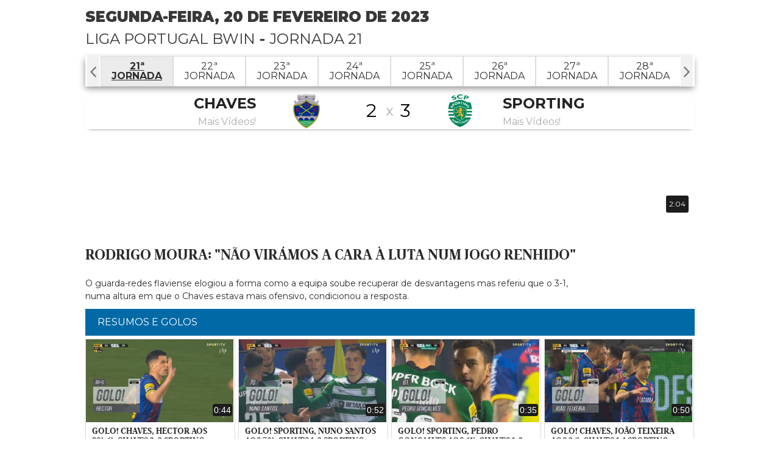

--- FILE ---
content_type: text/html; charset=UTF-8
request_url: https://jn.vsports.pt/vod/83842/m/12052/jn/56edaaeef5d1268395297ad95aa22fc1
body_size: 15706
content:
<!DOCTYPE html>
<html xmlns="http://www.w3.org/1999/xhtml" xmlns:og="http://ogp.me/ns#" xmlns:fb="http://www.facebook.com/2008/fbml">
<head>
	<meta name="viewport" content="width=device-width, initial-scale=1, maximum-scale=1">
	<meta http-equiv="Content-Type" content="text/html; charset=utf-8" />
		
	<!-- stringurl https://apism.vsports.pt/video-sec?jn&id=83842 --><title>Chaves X Sporting - Rodrigo Moura: "Não virámos a cara à luta num jogo renhido"</title>

	
	<meta property="fb:pages" content="679169712182282" />

	
<meta property="og:url" content="https://jn.vsports.pt/vod/83842/m/12052/jn/56edaaeef5d1268395297ad95aa22fc1" />
<meta property="og:type" content="website" />
<title>Chaves X Sporting - Rodrigo Moura: "Não virámos a cara à luta num jogo renhido"</title>
<meta name="title" content="Chaves X Sporting - Rodrigo Moura: "Não virámos a cara à luta num jogo renhido"" />
<meta property="og:title" content="Chaves X Sporting - Rodrigo Moura: "Não virámos a cara à luta num jogo renhido"" />
<meta name="description" content="O guarda-redes flaviense elogiou a forma como a equipa soube recuperar de desvantagens mas referiu que o 3-1, numa altura em que o Chaves estava mais ofensivo, condicionou a resposta." />
<meta property="og:description" content="O guarda-redes flaviense elogiou a forma como a equipa soube recuperar de desvantagens mas referiu que o 3-1, numa altura em que o Chaves estava mais ofensivo, condicionou a resposta." />
<meta property="og:image" content="https://stc.vsports.pt/bigpic/liga/2223/oijbsNxFXcU6AwY6PTNAz.jpg" />
<meta property="og:image:secure_url" content="https://stc.vsports.pt/bigpic/liga/2223/oijbsNxFXcU6AwY6PTNAz.jpg" /> 
<link rel="image_src" href="https://stc.vsports.pt/bigpic/liga/2223/oijbsNxFXcU6AwY6PTNAz.jpg" />

<meta name="twitter:card" content="summary_large_image" />
<meta name="twitter:site" content="@vsports_pt" />
<meta name="twitter:creator" content="@vsports_pt" />
<meta name="twitter:title" content="Chaves X Sporting - Rodrigo Moura: "Não virámos a cara à luta num jogo renhido"" />
<meta name="twitter:description" content="O guarda-redes flaviense elogiou a forma como a equipa soube recuperar de desvantagens mas referiu que o 3-1, numa altura em que o Chaves estava mais ofensivo, condicionou a resposta." />
<meta name="twitter:image" content="https://stc.vsports.pt/bigpic/liga/2223/oijbsNxFXcU6AwY6PTNAz.jpg">
<meta name="keywords" content="v&#237;deos," />

	<style type="text/css">button.vjs-share-control.vjs-control.vjs-button {margin:0}</style> <!-- Retirar após correcção por parte da Brightcove do videojs-social.css -->
	<link rel="stylesheet" href="/video/css/jn.css" type="text/css" />
	        <link href="//vjs.zencdn.net/8.3.0/video-js.css" rel="stylesheet">
        <link href="//cdnjs.cloudflare.com/ajax/libs/videojs-contrib-ads/7.2.0/videojs.ads.min.css" rel="stylesheet">
        <link href="/video/css/videojs-ima/v2.1.0/videojs.ima.css" rel="stylesheet">
        <link href="//players.brightcove.net/videojs-social/4/videojs-social.css" rel="stylesheet">
		<script src="//ajax.googleapis.com/ajax/libs/jquery/1.10.2/jquery.min.js"></script>
	<style type="text/css">
@media screen and (max-width: 950px){
    .vs-landing .head {
        margin-top: 0px;
    }
    .vs-landing .game-jorns {
    	width: 100%;
    }
    .vs-landing .body .bottom-detail {
    	width: 100%;
    }
}
</style>
<!-- Ligação à API Youtube 1 -->
<link rel="stylesheet" type="text/css" href="/video/css/slick.css">
<link rel="stylesheet" type="text/css" href="/video/css/slick-theme.css">
<link rel="stylesheet" href="https://cdnjs.cloudflare.com/ajax/libs/font-awesome/4.7.0/css/font-awesome.min.css">
<!-- Fim Ligação à API Youtube -->

<link rel="stylesheet" href="https://cdnjs.cloudflare.com/ajax/libs/font-awesome/4.7.0/css/font-awesome.min.css">
<script type="text/javascript">
	(function () {
	    if (window.parent === window) { return; }

	    function postResize () {
	        postMessage({
	            id: 'vsports',
	            event: 'resize',
	            height: document.body.scrollHeight,
	            width: document.body.scrollWidth
	        });
	    }

	    function postLoad() {
	        postMessage({
	            id: 'vsports',
	            event: 'load',
	            url: window.location.href
	        });
	    }

	    function postMessage(data) {
	        window.parent.postMessage(JSON.stringify(data), '*');
	    }

	    window.addEventListener('message', function(e){
	        
	        if(e.origin.indexOf('//www.jn.pt') > -1 && e.data.indexOf('hashChange') > -1){
	            var hash = e.data.split('|')[1],
			currentHref = window.location.href,
			newHref = window.location.origin + '/' + hash.substr(1,hash.length);
			if(currentHref != newHref){
				window.location.href = window.location.origin + '/' + hash.substr(1,hash.length);
			}
	            
	        }
	    });


	    window.addEventListener('load', postLoad);
	    window.addEventListener('load', postResize);
	    window.addEventListener('resize', postResize);

	    document.addEventListener('webkitfullscreenchange', postResize, false);
	    document.addEventListener('mozfullscreenchange', postResize, false);
	    document.addEventListener('fullscreenchange', postResize, false);
	    document.addEventListener('MSFullscreenChange', postResize, false);
	})();	
</script>	<!-- lozad -->
    <script src="https://cdn.jsdelivr.net/npm/lozad/dist/lozad.min.js"></script>

	<link rel="canonical" href="https://jn.vsports.pt/vod/83842/m/12052/jn/56edaaeef5d1268395297ad95aa22fc1" />
</head>
<body>
    <div class="social-header">
	<a id="fb" href="//www.facebook.com/sharer.php?u=http://jn.vsports.pt/vod/83842/m/12052/jn/56edaaeef5d1268395297ad95aa22fc1"><img src="/img/FacebookBW.png" width="35" /></a>
	<a id="tw" href="//twitter.com/vsports_pt"><img src="/img/TwitterBW.png" width="35" /></a>
</div>
	<div id="container" class="vs-landing">
	    <link href="/video/css/owl.theme.css" rel="stylesheet">
<link href="/video/css/owl.carousel.css" rel="stylesheet">
<div id="header">
  <!--<div class="upMenu">
    <div class="logo-site"><a href="http://www.ojogo.pt"><img src="/video/images/logo-ojogo.jpg" width="125"></a></div>
    <div class="menu-site">
      <ul>
        <li><a href="http://ojogo.vsports.pt" class="videos">V&#237;deos</a></li>
      </ul>
     </div> 
  </div>-->
    
    <div class="head game">
    <div class="title-cab" style="display: table;width: 100%;">
      <div style="float: left;width: 60%;">
        <div class="matchday"><strong>segunda-feira, 20 de fevereiro de 2023</strong></div>
        <div class="matchday"><a href="/cmpt/1/23/jn/53d6f3c56c431a09635e4102fc66b0d4">Liga Portugal bwin</a> - <a href="/mday/2428/jn/1828b63c60f69fb6f871a8b63a4cadfb">Jornada 21</a></div>
      </div>
      <div style="float: right;" id="youtube-subs">
        <script src="https://apis.google.com/js/platform.js"></script>
        <div class="g-ytsubscribe" data-channelid="UCuIlu5oGIj1RzHOYmeSV5Eg" data-layout="default" data-count="default"></div>
      </div>
    </div>
  </div>
        <div class="game-jorns">
    <div id="owl-jorns" class="owl-carousel">
                <div class="item" id="2408"><a href="/mday/2408/jn/e5dafac6103a608b62ad171d27b399b0"><div>1ª Jornada</div></a></div>
                  <div class="item" id="2409"><a href="/mday/2409/jn/ad94289cbf54db723a1c54a2c2322a47"><div>2ª Jornada</div></a></div>
                  <div class="item" id="2410"><a href="/mday/2410/jn/a41a9e227f54d8f536794660ef913369"><div>3ª Jornada</div></a></div>
                  <div class="item" id="2411"><a href="/mday/2411/jn/1c520cb75353fb2ecff29c5bd1f502fa"><div>4ª Jornada</div></a></div>
                  <div class="item" id="2412"><a href="/mday/2412/jn/3cf9a87d0bd3e51e0ffbb9ce33e5ee73"><div>5ª Jornada</div></a></div>
                  <div class="item" id="2413"><a href="/mday/2413/jn/3f5636e9e20c2353a992316cccce3939"><div>6ª Jornada</div></a></div>
                  <div class="item" id="2414"><a href="/mday/2414/jn/faa7843ecee625587f9ac69c462dd738"><div>7ª Jornada</div></a></div>
                  <div class="item" id="2415"><a href="/mday/2415/jn/69befb1fc6d2736f63f35a42a4423335"><div>8ª Jornada</div></a></div>
                  <div class="item" id="2416"><a href="/mday/2416/jn/484634574d0d9b9b9d3ec56232006c67"><div>9ª Jornada</div></a></div>
                  <div class="item" id="2417"><a href="/mday/2417/jn/943778ea1339884401384cb1f4736cea"><div>10ª Jornada</div></a></div>
                  <div class="item" id="2418"><a href="/mday/2418/jn/8dc759c90954b6280bdf882256150c89"><div>11ª Jornada</div></a></div>
                  <div class="item" id="2419"><a href="/mday/2419/jn/0ace8d1a5e571c6be7265e22cbcaf271"><div>12ª Jornada</div></a></div>
                  <div class="item" id="2420"><a href="/mday/2420/jn/bd92a60d9175389b6168a659a27997b3"><div>13ª Jornada</div></a></div>
                  <div class="item" id="2421"><a href="/mday/2421/jn/3b0a96daac3e7e8715709cc19d56c833"><div>14ª Jornada</div></a></div>
                  <div class="item" id="2422"><a href="/mday/2422/jn/08a08d2f45a87c37cca788a5ac441e6e"><div>15ª Jornada</div></a></div>
                  <div class="item" id="2423"><a href="/mday/2423/jn/436c8a2ea1b095566e9f53aec5792a3e"><div>16ª Jornada</div></a></div>
                  <div class="item" id="2424"><a href="/mday/2424/jn/f6193798c1cb6c4645f4513caa8f829c"><div>17ª Jornada</div></a></div>
                  <div class="item" id="2425"><a href="/mday/2425/jn/5651d2d417722557fb88adb57a0589b7"><div>18ª Jornada</div></a></div>
                  <div class="item" id="2426"><a href="/mday/2426/jn/313550ed247a26f65ee45f5417254d32"><div>19ª Jornada</div></a></div>
                  <div class="item" id="2427"><a href="/mday/2427/jn/9391ea3ff79861505e4778dd22865ddb"><div>20ª Jornada</div></a></div>
                  <div class="item" id="2428"><a href="/mday/2428/jn/1828b63c60f69fb6f871a8b63a4cadfb"><div>21ª Jornada</div></a></div>
                  <div class="item" id="2429"><a href="/mday/2429/jn/ba8ba8b97040cbc1fdf98393afa64583"><div>22ª Jornada</div></a></div>
                  <div class="item" id="2430"><a href="/mday/2430/jn/35b63eab5c68bf217bbcc96a900a270a"><div>23ª Jornada</div></a></div>
                  <div class="item" id="2431"><a href="/mday/2431/jn/5f9b3d73f176c4b3ac8965ca05aa8e43"><div>24ª Jornada</div></a></div>
                  <div class="item" id="2432"><a href="/mday/2432/jn/8584c435c2e67e5174bbe5187805754c"><div>25ª Jornada</div></a></div>
                  <div class="item" id="2433"><a href="/mday/2433/jn/ae26cf39c4e57d61215c7a573786751a"><div>26ª Jornada</div></a></div>
                  <div class="item" id="2434"><a href="/mday/2434/jn/cc7d7af2964f07afdef35e85e68524c2"><div>27ª Jornada</div></a></div>
                  <div class="item" id="2435"><a href="/mday/2435/jn/3760d5698f265fcf698ab907c91b1c93"><div>28ª Jornada</div></a></div>
                  <div class="item" id="2436"><a href="/mday/2436/jn/e8ae92ec17fe8d6c4c2057013a786399"><div>29ª Jornada</div></a></div>
                  <div class="item" id="2437"><a href="/mday/2437/jn/ff4caee0be5f4a899dd66e2a41a3dd3b"><div>30ª Jornada</div></a></div>
                  <div class="item" id="2438"><a href="/mday/2438/jn/7205dacc0b00b1a0591f0c8d32ec251f"><div>31ª Jornada</div></a></div>
                  <div class="item" id="2439"><a href="/mday/2439/jn/e8808c04d911596f434cd7cded797aa6"><div>32ª Jornada</div></a></div>
                  <div class="item" id="2440"><a href="/mday/2440/jn/6ce005048f33f5fff4cd5c099dfb1523"><div>33ª Jornada</div></a></div>
                  <div class="item" id="2441"><a href="/mday/2441/jn/492b2554313e516814c882c4f428be54"><div>34ª Jornada</div></a></div>
            </div>
  </div>
  <div class="result"></div>

  <script src="/video/js/owl.carousel.js"></script>
  <script>
    $(document).ready(function() {
      var index;
      $("#owl-jorns").owlCarousel({
        pagination: true,
        navigation: true,
        navigationText: [
        "<img src='/video/images/chevron-left.png' width='20'>",
        "<img src='/video/images/chevron-right.png' width='20'>"
        ],
        items : 8,
        itemsDesktop : [1199,8],
        itemsDesktopSmall : [979,8],
        itemsMobile : [479,3],
        itemsTablet : [768,6],
        afterAction: function(elem){
          $("#2428").parent().addClass('synced');
          var items = $('.owl-wrapper div.owl-item');
          var lastItem = $('.owl-wrapper div.owl-item.synced');
          index = items.index(lastItem);
        }
      });

      $('.owl-item').on('click', function(){
          $('.owl-item.synced').removeClass('synced');
          $(this).addClass('synced');
      });
        
      var owl = $("#owl-jorns").data('owlCarousel');
      /* Saltar para a Jornada actual */
      owl.jumpTo(index);
    });
  </script>

  <div id="dmc-resumo">
    <table cellpadding="0" cellspacing="0" border="0" align="center">
      <tr>
        <td width="50%">
          <a href="/team/32/jn/v382da104893e01df50112bc2c6853cbd">
          <table>
            <tr>
              <td align="right"><span class="team-name">Chaves</span><br>
              <span class="team-plus">Mais V&#237;deos!</span>
              </td>
            <td align="center"><img src="https://inductor-assets.vsports.pt/media/team/T0000149.png" border="0" height="60" class="dmc-logotipos"></td>
            <td height="48" class="dmc-resul" align="center">2</td>
          </tr> 
          </table>
          </a>
        </td>
        <td class="team-cruz">x</td>
        <td width="50%">
          <a href="/team/6/jn/vb78eaee1266255c87e0b08cabe5b5201">
          <table>
            <tr>
              <td height="48" class="dmc-resul" align="center">3</td>
            <td align="center"><img src="https://inductor-assets.vsports.pt/media/team/T0000001.png" border="0" height="60" class="dmc-logotipos"></td>
            <td><span class="team-name">Sporting</span><br>
            <span class="team-plus">Mais V&#237;deos!</span></td>
          </tr>
        </table>  
        </a>  
        </td>
      </tr>
    </table>
  </div>
    <script type="text/javascript">
  jQuery(document).ready(function($) {  

    $('.btn').prop('disabled',true);
    $('.btn').addClass('disabled');

    var timer = null;
    jQuery("#keyword_small").keyup(function() {
      
      $('.btn').prop('disabled', this.value == "" ? true : false);
      $('.btn').removeClass('disabled');

      if(timer) {
        clearTimeout(timer);
      }
      timer = setTimeout(function() {
        var sc_keyword_small = jQuery("#keyword_small").val();
        var obj = jQuery(this);
        if(sc_keyword_small == '') {
          jQuery("#keyword_small").focus();
          $('.btn').addClass('disabled');
        }
      }, 500);
    });
  });
  function addParam() {
    var str = document.getElementById('keyword_small').value;
    var replaced = str.split(' ').join('+');
    var url = "//www.vsports.pt/video/search.php?qt=" + replaced;
    document.getElementById("fb_expand").setAttribute('action', url);
  }
  </script>
  <div class="searchBox">
    <form id="fb_expand" method="post" action="//www.vsports.pt/video/search">
      <input class="pesquisa" type="text" id="keyword_small" name="keyword_small" placeholder="pesquisar..."/>
      <input class="btn" type="submit" name="submitbutton" value="Pesquisa" onclick="addParam()"/>
    </form>
    <div id="results"></div>
  </div>
</div>
	    <div id="body" class="body game">
		    	<div id="middle" class="middle">
    		<div class="scroll-video">
									<video id="vdo-player" class="video-js vjs-fluid vjs-big-play">
						<p class="vjs-no-js">
						To view this video please enable JavaScript, and consider upgrading to a web browser that <a href="http://videojs.com/html5-video-support/" target="_blank">supports HTML5 video</a>
						</p>
					</video>
								<div id="dmc-icon-open"><a target="_blank" href="/vod/83842/m/12052/jn/56edaaeef5d1268395297ad95aa22fc1" style="visibility:hidden"><img src="/video/images/icon_video.png"/></a></div>
					<style type="text/css">
	/* Embed Time and logo */
	#time-logo {
	    position: relative;
	}
	#time-logo div {
	    float: left;
	    position: absolute;
	    bottom: 3px;
	    right: 1%;
	    display: flex;
	    background: transparent;
	}
	#time-logo div div.left {
		width: 130px;
	}
	#time-logo div div.left img {
		width: 85px;
		padding: 3px;
		cursor: pointer;
	}
	#time-logo div div.right {
		width: inherit;
	    height: auto;
	    background: rgb(28, 28, 28);
	    border-radius: .25em;
	    background-size: 100%;
	    margin: auto;
	    border: 0;
	    padding: 5px;
	    font-size: 12px;
	}
	#time-logo div div.right span {
	    display: flex;
	    align-items: center;
	    /*color: #ffda00;*/
	}
	</style>
	<div id="time-logo">
		<div>
						<div class="right" id="time"><span>2:04</span></div>
		</div>
	</div>
	<div class="legend">
		<div class="legend-left">
							<div class="subtitle"></div>
						<div class="title">Rodrigo Moura: "Não virámos a cara à luta num jogo renhido"</div>
						<div class="desc">O guarda-redes flaviense elogiou a forma como a equipa soube recuperar de desvantagens mas referiu que o 3-1, numa altura em que o Chaves estava mais ofensivo, condicionou a resposta.</div>
		</div>
		<div class="social-video legend-right">
			<div class="txt">Partilhe este vídeo</div>
			<a id="fb" href="//www.facebook.com/sharer.php?u=http://www.vsports.pt/vod/83842/m/12052/jn/56edaaeef5d1268395297ad95aa22fc1?utm_source=FB&utm_medium=SNET&utm_campaign=SHRVS&utm_content=jn"><img src="/video/images/iconmonstr-facebook-3-48.png" width="35" style="margin-right:5px;"></a>
			<a id="tw" href="//twitter.com/intent/tweet?text=Chaves+X+Sporting+-+Rodrigo+Moura%3A+%22N%C3%A3o+vir%C3%A1mos+a+cara+%C3%A0+luta+num+jogo+renhido%22&amp;url=http://www.vsports.pt/vod/83842/m/12052/jn/56edaaeef5d1268395297ad95aa22fc1?utm_source=TT&utm_medium=SNET&utm_campaign=SHRVS&utm_content=jn&amp;via=vsports_pt"><img src="/video/images/iconmonstr-twitter-3-48.png" width="35" style="margin-right:5px;"></a>
				
		</div>
	</div>	
				</div>	
    	</div>
		<style type="text/css">
@import url('https://fonts.googleapis.com/css2?family=Roboto:wght@300;400;700&display=swap');
.banner-header-odds 
{
    font-family: 'Roboto', sans-serif;
    font-weight: 800;
}
.header {
    /*background: #fff;*/
    background-color: #333132;
    border-bottom:none;
    padding: 0;
    position: relative !important;
    z-index: 6;
}
.header div 
{
    -webkit-box-align: center;
    -webkit-align-items: center;
    -ms-flex-align: center;
    align-items: center;
    display: -webkit-box;
    display: -webkit-flex;
    display: -ms-flexbox;
    display: flex;
    height: 50px;
    padding: 0;
    /*white-space: nowrap;*/
}
.header .header__middle {
    background-color: #000 !important;
    -webkit-box-flex: 1;
    -webkit-flex: 1;
    -ms-flex: 1;
    flex: 1;
    cursor: pointer;
}
.header .header__left {
    cursor: pointer;
    background-color: #000 !important;
}
.header .header__right {
    background-color: #000 !important;
    font-size: 15px;
    -webkit-box-pack: end;
    -webkit-justify-content: flex-end;
    -ms-flex-pack: end;
    justify-content: flex-end;
    text-align: center;
}
.header .header__right .header__right__action {
    padding: 0 10px;
    width: 20px;
}
.header .header__right .header__right__action a {
    color: #FFFFFF;
    font-size: 1.3em;
}
.header div img
{
    height: 25px;
    padding: 6px;
}
#vdo-player
{
    margin-top: 50px;
}
html, body
{
    padding-top: 0 !important;
}
.body.game
{
    position: relative;
    top: -50px;
    z-index: 5;    
}
.pr-2.text-underline u a 
{
    /*color: #000;*/
    color: #fff;
}
.pr-2.text-underline u a.mobile
{
    font-size: 11px;
}
.footer
{
    background: transparent;
    background-image: none !important;
    padding: 0;
    margin: 0;
    height: inherit !important;
    padding-bottom: 0 !important;
    min-height: 20px !important;
}
@media only screen and (min-width: 768px){
.legend .legend-left {
    float: left;
    width: 82%;
}}
</style>
<div class="bottom">
			<div class="more-videos">
			<div class="header-more">Resumos e Golos</div>
			<ul class="videovim avivideo" style="width: 100%; display: block;" id="game-li">
				<!-- Acrescentar Resumos apenas final -->
									
				
				<!-- Acrescentar Golos -->
									<li ><a class="videoThumbvim currentvideo" title="GOLO! Chaves, Hector aos 90'+6', Chaves 2-3 Sporting" href="/vod/83816/m/12052/jn/6f86664e89417392a4e09d07e7e457d8"><div class="game-image"><img width="100" height="75" alt="GOLO! Chaves, Hector aos 90'+6', Chaves 2-3 Sporting" src="https://stc.vsports.pt/pic/liga/2223/U1Bhl1Dy3bMwFAlPp4DIA.jpg"><div id="time-logo-li"><div><span>0:44</span></div></div></div><div class="game-resume"><div class="vimtitle">GOLO! Chaves, Hector aos 90'+6', Chaves 2-3 Sporting</div> <div class="vimtext">Cruzamento de Benny na esquerda, Hector com grande impulsão e um cabeceamento vistoso, a reduzir para a equipa transmontana em cima do apito final.</div></div></a></li>
									<li ><a class="videoThumbvim currentvideo" title="GOLO! Sporting, Nuno Santos aos 70', Chaves 1-3 Sporting" href="/vod/83811/m/12052/jn/9dc119adde3c1fa4866388fd06d8c0d5"><div class="game-image"><img width="100" height="75" alt="GOLO! Sporting, Nuno Santos aos 70', Chaves 1-3 Sporting" src="https://stc.vsports.pt/pic/liga/2223/VXpedh2EMZDttWCpZt7Yw.jpg"><div id="time-logo-li"><div><span>0:52</span></div></div></div><div class="game-resume"><div class="vimtitle">GOLO! Sporting, Nuno Santos aos 70', Chaves 1-3 Sporting</div> <div class="vimtext">A jogada começa num canto do GD Chaves, saída rápida dos "leões" no contra-ataque, Paulinho cruza rasteiro para Nuno Santos rematar e marcar. A bola ainda toca em Guima e trai Rodrigo que não consegue evitar o 3-1!</div></div></a></li>
									<li ><a class="videoThumbvim currentvideo" title="GOLO! Sporting, Pedro Gonçalves aos 61', Chaves 1-2 Sporting" href="/vod/83810/m/12052/jn/1dbe4dbcad01e871242ce536da7a951b"><div class="game-image"><img width="100" height="75" alt="GOLO! Sporting, Pedro Gonçalves aos 61', Chaves 1-2 Sporting" src="https://stc.vsports.pt/pic/liga/2223/8TgPm7znvxaEF6TXrIRuK.jpg"><div id="time-logo-li"><div><span>0:35</span></div></div></div><div class="game-resume"><div class="vimtitle">GOLO! Sporting, Pedro Gonçalves aos 61', Chaves 1-2 Sporting</div> <div class="vimtext">Grande golo de Pedro Gonçalves, arranca na esquerda, flete para o meio e remata cruzado para o fundo da baliza de Rodrigo. Este conta mesmo, está feito o 2-1!</div></div></a></li>
									<li ><a class="videoThumbvim currentvideo" title="GOLO! Chaves, João Teixeira aos 34', Chaves 1-1 Sporting" href="/vod/83801/m/12052/jn/634b746471c40bb00888d4a5653e663e"><div class="game-image"><img width="100" height="75" alt="GOLO! Chaves, João Teixeira aos 34', Chaves 1-1 Sporting" src="https://stc.vsports.pt/pic/liga/2223/eCLhdDTYgyktgBjw6Neqm.jpg"><div id="time-logo-li"><div><span>0:50</span></div></div></div><div class="game-resume"><div class="vimtitle">GOLO! Chaves, João Teixeira aos 34', Chaves 1-1 Sporting</div> <div class="vimtext">O remate de João Teixeira de fora da área parecia inocente, Adán bem se lança mas a bola ganha efeito, bate no poste e entra dentro da baliza.</div></div></a></li>
									<li ><a class="videoThumbvim currentvideo" title="GOLO! Sporting, Pedro Gonçalves aos 8', Chaves 0-1 Sporting" href="/vod/83795/m/12052/jn/b4fd4b22c23aab3d357a0bd1d043785e"><div class="game-image"><img width="100" height="75" alt="GOLO! Sporting, Pedro Gonçalves aos 8', Chaves 0-1 Sporting" src="https://stc.vsports.pt/pic/liga/2223/8A3PxQaYU3Vcfdr5Q2BCd.jpg"><div id="time-logo-li"><div><span>0:42</span></div></div></div><div class="game-resume"><div class="vimtitle">GOLO! Sporting, Pedro Gonçalves aos 8', Chaves 0-1 Sporting</div> <div class="vimtext">Pedro Gonçalves para bater o castigo máximo, Rodrigo ainda adivinhou o lado mas a bola saiu chegada ao poste e entrou mesmo. Está feito o 1-0!</div></div></a></li>
								<li class="container-pub">
					<div class="container-mrec">
						<div data-pub="appNexus" data-pub-siteid="SPORTINVEST_JN" data-pub-pageid="ARTICLE_ROS" data-pub-formatid="MPU" data-pub-target="cpid=desporto;category=jn;subcategory=match;"></div>
					</div>	
				</li>
			</ul>	
		</div>
		

	<!-- Bootstrap-->
	<link rel="stylesheet" media="all" href="/build/css/generic.css">
	<link rel="stylesheet" media="all" href="https://www.vsports.pt/css/vsports.css">

	<!-- Betano s/odds -->

		<div class="banner-header-odds header d-lg-flex mt-3" style="text-align: center;">
	    <div class="header__left" style="background-color: #333132 !important;"><img src="https://vsports.pt/build/imgs/header/desktop/logo.svg" style="height: 50px;padding: 0;"/></div>
	    <div class="header__middle" style="background-color: #333132 !important;"></div>
	    <div class="header__right" style="background-color: #333132 !important;"><div class="pr-2 text-underline"><u><a class="beting-link" href="https://vsports.pt/" target="_blank">Vê mais vídeos em VSPORTS.PT!</a></u></div></div>
	</div>
	
			<div class="more-videos">
			<div class="header-space"></div>
				<div class="header-more">Todos os Lances</div>
			<ul class="videovim avivideo" style="width: 100%; display: block;" id="game-li">
											<li ><a class="videoThumbvim currentvideo" title="Rúben Amorim: "Estamos numa fase onde não podemos facilitar"" href="/vod/83844/m/12052/jn/abe0f890969a4ac1ef7b905ff1fc1e95"><div class="game-image"><img class="lozad" width="100" height="75" alt="Rúben Amorim: "Estamos numa fase onde não podemos facilitar"" data-src="https://stc.vsports.pt/pic/liga/2223/vJiJyA5KEPQgAw6mBbAHs.jpg"><div id="time-logo-li"><div><span>3:46</span></div></div></div><div class="game-resume"><div class="vimtitle">Rúben Amorim: "Estamos numa fase onde não podemos facilitar"</div> <div class="vimtext">Rúben Amorim reconheceu que o GD Chaves criou dificuldades à sua equipa, mas a vitória no seu entender acabou por ser justa. Quanto ao penálti que Pedro Gonçalves não marcou para oferecer a oportunidade a Chermiti, que acabou por falhar, para o treinador leonino é um grande sinal de equipa.</div></div></a></li>
												<li ><a class="videoThumbvim currentvideo" title="Vítor Campelos: "Na 2.ª parte podíamos e devíamos ter feito melhor"" href="/vod/83843/m/12052/jn/e86eca0765048a69a3484a93e040e32a"><div class="game-image"><img class="lozad" width="100" height="75" alt="Vítor Campelos: "Na 2.ª parte podíamos e devíamos ter feito melhor"" data-src="https://stc.vsports.pt/pic/liga/2223/bzsV44JeQHBz75aYZ8sV7.jpg"><div id="time-logo-li"><div><span>4:14</span></div></div></div><div class="game-resume"><div class="vimtitle">Vítor Campelos: "Na 2.ª parte podíamos e devíamos ter feito melhor"</div> <div class="vimtext">O técnico lamentou a sua equipa ter sofrido dois golos de forma muito consentida, quase infantil, bem como alguma falta de confiança dos jogadores em determinadas situações de jogo.</div></div></a></li>
												<li class="active"><a class="videoThumbvim currentvideo" title="Rodrigo Moura: "Não virámos a cara à luta num jogo renhido"" href="/vod/83842/m/12052/jn/56edaaeef5d1268395297ad95aa22fc1"><div class="game-image"><img class="lozad" width="100" height="75" alt="Rodrigo Moura: "Não virámos a cara à luta num jogo renhido"" data-src="https://stc.vsports.pt/pic/liga/2223/oijbsNxFXcU6AwY6PTNAz.jpg"><div id="time-logo-li"><div><span>2:04</span></div></div></div><div class="game-resume"><div class="vimtitle">Rodrigo Moura: "Não virámos a cara à luta num jogo renhido"</div> <div class="vimtext">O guarda-redes flaviense elogiou a forma como a equipa soube recuperar de desvantagens mas referiu que o 3-1, numa altura em que o Chaves estava mais ofensivo, condicionou a resposta.</div></div></a></li>
												<li ><a class="videoThumbvim currentvideo" title="Pedro Gonçalves: "Sou um excelente profissional"" href="/vod/83841/m/12052/jn/ad53ac82165bb0edd38d592a528ade11"><div class="game-image"><img class="lozad" width="100" height="75" alt="Pedro Gonçalves: "Sou um excelente profissional"" data-src="https://stc.vsports.pt/pic/liga/2223/5yvX3eTiepVgOiTb0IFd3.jpg"><div id="time-logo-li"><div><span>1:31</span></div></div></div><div class="game-resume"><div class="vimtitle">Pedro Gonçalves: "Sou um excelente profissional"</div> <div class="vimtext">Pedro Gonçalves, oriundo da formação do GD Chaves, mostrou-se satisfeito pelo que fez em campo, disse que tenta dar o seu melhor nos treinos e nos jogos, e agora só pensa no jogo da Liga Europa, já na próxima quinta-feira.</div></div></a></li>
												<li ><a class="videoThumbvim currentvideo" title="Sporting, Caso, Pedro Gonçalves aos 90'+6'" href="/vod/83824/m/12052/jn/4143ca909b5827f970adb239d00d6079"><div class="game-image"><img class="lozad" width="100" height="75" alt="Sporting, Caso, Pedro Gonçalves aos 90'+6'" data-src="https://stc.vsports.pt/pic/liga/2223/NNpzdLWonEBlbdySVf6Fk.jpg"><div id="time-logo-li"><div><span>0:10</span></div></div></div><div class="game-resume"><div class="vimtitle">Sporting, Caso, Pedro Gonçalves aos 90'+6'</div> <div class="vimtext">Pedro Gonçalves tentava aproveitar o atraso de Guima para Rodrigo, mas este a chegar primeiro e a afastar.</div></div></a></li>
												<li ><a class="videoThumbvim currentvideo" title="GOLO! Chaves, Hector aos 90'+6', Chaves 2-3 Sporting" href="/vod/83816/m/12052/jn/6f86664e89417392a4e09d07e7e457d8"><div class="game-image"><img class="lozad" width="100" height="75" alt="GOLO! Chaves, Hector aos 90'+6', Chaves 2-3 Sporting" data-src="https://stc.vsports.pt/pic/liga/2223/U1Bhl1Dy3bMwFAlPp4DIA.jpg"><div id="time-logo-li"><div><span>0:44</span></div></div></div><div class="game-resume"><div class="vimtitle">GOLO! Chaves, Hector aos 90'+6', Chaves 2-3 Sporting</div> <div class="vimtext">Cruzamento de Benny na esquerda, Hector com grande impulsão e um cabeceamento vistoso, a reduzir para a equipa transmontana em cima do apito final.</div></div></a></li>
												<li ><a class="videoThumbvim currentvideo" title="Sporting, Jogada, Nuno Santos aos 90'+4'" href="/vod/83815/m/12052/jn/7d35267a1c630429a81a71d46182b04b"><div class="game-image"><img class="lozad" width="100" height="75" alt="Sporting, Jogada, Nuno Santos aos 90'+4'" data-src="https://stc.vsports.pt/pic/liga/2223/8t8yqifKPXhWtPJRvC900.jpg"><div id="time-logo-li"><div><span>0:24</span></div></div></div><div class="game-resume"><div class="vimtitle">Sporting, Jogada, Nuno Santos aos 90'+4'</div> <div class="vimtext">Rodrigo a negar o 4-1 a Nuno Santos! O guarda-redes da casa com uma palmada a tirar o remate para canto.</div></div></a></li>
												<li ><a class="videoThumbvim currentvideo" title="Sporting, Jogada, Youssef Chermiti aos 85'" href="/vod/83812/m/12052/jn/7f359b8e5c571ca730cb761664ccd7cf"><div class="game-image"><img class="lozad" width="100" height="75" alt="Sporting, Jogada, Youssef Chermiti aos 85'" data-src="https://stc.vsports.pt/pic/liga/2223/ZsPiHotyUM3skxVqpM743.jpg"><div id="time-logo-li"><div><span>0:25</span></div></div></div><div class="game-resume"><div class="vimtitle">Sporting, Jogada, Youssef Chermiti aos 85'</div> <div class="vimtext">Chermiti para bater o castigo máximo, remata para o lado esquerdo, Rodrigo adivinha e consegue defender!</div></div></a></li>
												<li ><a class="videoThumbvim currentvideo" title="Sporting, Penálti, Pedro Gonçalves aos 84'" href="/vod/83813/m/12052/jn/8b1d6bf5a117466e0f50555b390b5fdb"><div class="game-image"><img class="lozad" width="100" height="75" alt="Sporting, Penálti, Pedro Gonçalves aos 84'" data-src="https://stc.vsports.pt/pic/liga/2223/nX3Sm5SJNNfmQ510L9CFI.jpg"><div id="time-logo-li"><div><span>0:35</span></div></div></div><div class="game-resume"><div class="vimtitle">Sporting, Penálti, Pedro Gonçalves aos 84'</div> <div class="vimtext">Penálti para o Sporting CP! Corte arriscado de Habib, a derrubar Pedro Gonçalves em falta no entendimento que António Nobre que aponta para a marca dos 11 metros.</div></div></a></li>
												<li ><a class="videoThumbvim currentvideo" title="Sporting, Jogada, Youssef Chermiti aos 82'" href="/vod/83814/m/12052/jn/b9dbb03c4943af019b2fe57af665c6f2"><div class="game-image"><img class="lozad" width="100" height="75" alt="Sporting, Jogada, Youssef Chermiti aos 82'" data-src="https://stc.vsports.pt/pic/liga/2223/4YuWbe748TsdtJQoOcCdD.jpg"><div id="time-logo-li"><div><span>0:16</span></div></div></div><div class="game-resume"><div class="vimtitle">Sporting, Jogada, Youssef Chermiti aos 82'</div> <div class="vimtext">Rodrigo a conseguir travar o remate de Chermiti, o jovem avançado quase aproveitava um mau atraso de João Pedro para o seu guarda-redes!</div></div></a></li>
												<li ><a class="videoThumbvim currentvideo" title="GOLO! Sporting, Nuno Santos aos 70', Chaves 1-3 Sporting" href="/vod/83811/m/12052/jn/9dc119adde3c1fa4866388fd06d8c0d5"><div class="game-image"><img class="lozad" width="100" height="75" alt="GOLO! Sporting, Nuno Santos aos 70', Chaves 1-3 Sporting" data-src="https://stc.vsports.pt/pic/liga/2223/VXpedh2EMZDttWCpZt7Yw.jpg"><div id="time-logo-li"><div><span>0:52</span></div></div></div><div class="game-resume"><div class="vimtitle">GOLO! Sporting, Nuno Santos aos 70', Chaves 1-3 Sporting</div> <div class="vimtext">A jogada começa num canto do GD Chaves, saída rápida dos "leões" no contra-ataque, Paulinho cruza rasteiro para Nuno Santos rematar e marcar. A bola ainda toca em Guima e trai Rodrigo que não consegue evitar o 3-1!</div></div></a></li>
												<li ><a class="videoThumbvim currentvideo" title="GOLO! Sporting, Pedro Gonçalves aos 61', Chaves 1-2 Sporting" href="/vod/83810/m/12052/jn/1dbe4dbcad01e871242ce536da7a951b"><div class="game-image"><img class="lozad" width="100" height="75" alt="GOLO! Sporting, Pedro Gonçalves aos 61', Chaves 1-2 Sporting" data-src="https://stc.vsports.pt/pic/liga/2223/8TgPm7znvxaEF6TXrIRuK.jpg"><div id="time-logo-li"><div><span>0:35</span></div></div></div><div class="game-resume"><div class="vimtitle">GOLO! Sporting, Pedro Gonçalves aos 61', Chaves 1-2 Sporting</div> <div class="vimtext">Grande golo de Pedro Gonçalves, arranca na esquerda, flete para o meio e remata cruzado para o fundo da baliza de Rodrigo. Este conta mesmo, está feito o 2-1!</div></div></a></li>
												<li ><a class="videoThumbvim currentvideo" title="Sporting, Golo Anulado, Paulinho aos 55'" href="/vod/83809/m/12052/jn/1a0f50dff8220915e20e2bc9637d4768"><div class="game-image"><img class="lozad" width="100" height="75" alt="Sporting, Golo Anulado, Paulinho aos 55'" data-src="https://stc.vsports.pt/pic/liga/2223/Y68q28bsXsW2XsS4am9d0.jpg"><div id="time-logo-li"><div><span>0:54</span></div></div></div><div class="game-resume"><div class="vimtitle">Sporting, Golo Anulado, Paulinho aos 55'</div> <div class="vimtext">Golo anulado ao Sporting CP! Nuno Santos cruza, Paulinho nas costas de João Pedro aparece a cabecear para dentro da baliza flaviense. O lance foi analisado pelo VAR e acabou por ser invalidado por posição irregular, o avançado leonino estava adiantado 12 centímetros.</div></div></a></li>
												<li ><a class="videoThumbvim currentvideo" title="Sporting, Jogada, Nuno Santos aos 50'" href="/vod/83808/m/12052/jn/ddad699dcb138957988f8a6fcec018e3"><div class="game-image"><img class="lozad" width="100" height="75" alt="Sporting, Jogada, Nuno Santos aos 50'" data-src="https://stc.vsports.pt/pic/liga/2223/n6I94nQCUFJl6oIcQ4MQF.jpg"><div id="time-logo-li"><div><span>0:26</span></div></div></div><div class="game-resume"><div class="vimtitle">Sporting, Jogada, Nuno Santos aos 50'</div> <div class="vimtext">Defende Rodrigo, a fazer a mancha a Nuno Santos e a impedir que a bola seguisse para dentro da baliza!</div></div></a></li>
												<li ><a class="videoThumbvim currentvideo" title="Chaves, Jogada, João Mendes aos 48'" href="/vod/83807/m/12052/jn/76ab94db09db6ca737fbc7385b66c59f"><div class="game-image"><img class="lozad" width="100" height="75" alt="Chaves, Jogada, João Mendes aos 48'" data-src="https://stc.vsports.pt/pic/liga/2223/aGiZsqtvrzIeoJSzXc9Qy.jpg"><div id="time-logo-li"><div><span>0:29</span></div></div></div><div class="game-resume"><div class="vimtitle">Chaves, Jogada, João Mendes aos 48'</div> <div class="vimtext">Insistência de João Mendes, a conseguir passar por Coates e a cruzar, Adán sacode, tinha Juninho já pronto para o desvio!</div></div></a></li>
												<li ><a class="videoThumbvim currentvideo" title="Sporting, Golo Anulado, Paulinho aos 46'" href="/vod/83806/m/12052/jn/6a0bd6a3fd7ecdf6c84fe6ea261ce76e"><div class="game-image"><img class="lozad" width="100" height="75" alt="Sporting, Golo Anulado, Paulinho aos 46'" data-src="https://stc.vsports.pt/pic/liga/2223/Y6KzlhceLXOGxKwbUePlh.jpg"><div id="time-logo-li"><div><span>0:37</span></div></div></div><div class="game-resume"><div class="vimtitle">Sporting, Golo Anulado, Paulinho aos 46'</div> <div class="vimtext">Paulinho encosta para dentro da baliza flaviense após o cruzamento de Nuno Santos, mas o lance é anulado por fora de jogo. O lance foi analisado pelo VAR que confirmou a decisão inicial do árbitro.</div></div></a></li>
												<li ><a class="videoThumbvim currentvideo" title="Chaves, Jogada, Steven Vitória aos 45'+2'" href="/vod/83804/m/12052/jn/40db041e1107c01dbe8d310221ccfc4a"><div class="game-image"><img class="lozad" width="100" height="75" alt="Chaves, Jogada, Steven Vitória aos 45'+2'" data-src="https://stc.vsports.pt/pic/liga/2223/PxIVpf8qjq5eVb4r2G3X9.jpg"><div id="time-logo-li"><div><span>0:26</span></div></div></div><div class="game-resume"><div class="vimtitle">Chaves, Jogada, Steven Vitória aos 45'+2'</div> <div class="vimtext">Cabeceamento de Steven Vitória depois de livre de João Teixeira, atirou ao lado!</div></div></a></li>
												<li ><a class="videoThumbvim currentvideo" title="Sporting, Caso, Paulinho aos 45'" href="/vod/83805/m/12052/jn/474b3ed83d6f5a0662b611c33b18de7e"><div class="game-image"><img class="lozad" width="100" height="75" alt="Sporting, Caso, Paulinho aos 45'" data-src="https://stc.vsports.pt/pic/liga/2223/CMgXtzZNkgw99zdxhAunH.jpg"><div id="time-logo-li"><div><span>0:38</span></div></div></div><div class="game-resume"><div class="vimtitle">Sporting, Caso, Paulinho aos 45'</div> <div class="vimtext">Paulinho queixoso depois de um lance dividido com Euller.</div></div></a></li>
												<li ><a class="videoThumbvim currentvideo" title="Chaves, Golo Anulado, Euller aos 45'" href="/vod/83803/m/12052/jn/67d5fe0b0d1d15e5697c84c973efc246"><div class="game-image"><img class="lozad" width="100" height="75" alt="Chaves, Golo Anulado, Euller aos 45'" data-src="https://stc.vsports.pt/pic/liga/2223/YmEO0PMXRc9CboBxym4gu.jpg"><div id="time-logo-li"><div><span>0:31</span></div></div></div><div class="game-resume"><div class="vimtitle">Chaves, Golo Anulado, Euller aos 45'</div> <div class="vimtext">Golo anulado ao GD Chaves, Euller atirou para dentro da baliza leonina após passe de Abass, mas havia fora de jogo!</div></div></a></li>
												<li ><a class="videoThumbvim currentvideo" title="GOLO! Chaves, João Teixeira aos 34', Chaves 1-1 Sporting" href="/vod/83801/m/12052/jn/634b746471c40bb00888d4a5653e663e"><div class="game-image"><img class="lozad" width="100" height="75" alt="GOLO! Chaves, João Teixeira aos 34', Chaves 1-1 Sporting" data-src="https://stc.vsports.pt/pic/liga/2223/eCLhdDTYgyktgBjw6Neqm.jpg"><div id="time-logo-li"><div><span>0:50</span></div></div></div><div class="game-resume"><div class="vimtitle">GOLO! Chaves, João Teixeira aos 34', Chaves 1-1 Sporting</div> <div class="vimtext">O remate de João Teixeira de fora da área parecia inocente, Adán bem se lança mas a bola ganha efeito, bate no poste e entra dentro da baliza.</div></div></a></li>
												<li ><a class="videoThumbvim currentvideo" title="Chaves, Jogada, Juninho aos 28'" href="/vod/83802/m/12052/jn/21629276fbbf326c86ef2a5d7ae21059"><div class="game-image"><img class="lozad" width="100" height="75" alt="Chaves, Jogada, Juninho aos 28'" data-src="https://stc.vsports.pt/pic/liga/2223/ffizVVPEyNsbHqMNWTW7e.jpg"><div id="time-logo-li"><div><span>0:21</span></div></div></div><div class="game-resume"><div class="vimtitle">Chaves, Jogada, Juninho aos 28'</div> <div class="vimtext">Defende Adán! Juninho mais rápido que Coates, aparece na cara do guardião leonino a rematar, valeu a intervenção do espanhol.</div></div></a></li>
												<li ><a class="videoThumbvim currentvideo" title="Sporting, Jogada, Paulinho aos 25'" href="/vod/83800/m/12052/jn/f48e347d70461ed09f82fc5b525be4a3"><div class="game-image"><img class="lozad" width="100" height="75" alt="Sporting, Jogada, Paulinho aos 25'" data-src="https://stc.vsports.pt/pic/liga/2223/z6B6r2xLWBOtcZvSOmNJ7.jpg"><div id="time-logo-li"><div><span>0:25</span></div></div></div><div class="game-resume"><div class="vimtitle">Sporting, Jogada, Paulinho aos 25'</div> <div class="vimtext">À trave! Cruzamento de Trincão à procura de Paulinho, o avançado leonino desvia na cara de Rodrigo, acertou no ferro.</div></div></a></li>
												<li ><a class="videoThumbvim currentvideo" title="Sporting, Caso, S. Coates aos 25'" href="/vod/83799/m/12052/jn/6565140f7818e8e2786191956d9d9669"><div class="game-image"><img class="lozad" width="100" height="75" alt="Sporting, Caso, S. Coates aos 25'" data-src="https://stc.vsports.pt/pic/liga/2223/49waIOKiGFEA1UrmHEMvU.jpg"><div id="time-logo-li"><div><span>0:29</span></div></div></div><div class="game-resume"><div class="vimtitle">Sporting, Caso, S. Coates aos 25'</div> <div class="vimtext">O cruzamento de Abass vai ao braço esquerdo de Coates, António Nobre faz um compasso de espera mas acaba por mandar seguir.</div></div></a></li>
												<li ><a class="videoThumbvim currentvideo" title="Chaves, Jogada, João Mendes aos 21'" href="/vod/83798/m/12052/jn/62d42dfa734586cb5a4a9888539fc6f4"><div class="game-image"><img class="lozad" width="100" height="75" alt="Chaves, Jogada, João Mendes aos 21'" data-src="https://stc.vsports.pt/pic/liga/2223/HaFewjNoFSDpf99VOdCqa.jpg"><div id="time-logo-li"><div><span>0:22</span></div></div></div><div class="game-resume"><div class="vimtitle">Chaves, Jogada, João Mendes aos 21'</div> <div class="vimtext">João Mendes em boa posição remata rasteiro, a bola saiu à figura de Adán que agarrou.</div></div></a></li>
												<li ><a class="videoThumbvim currentvideo" title="Sporting, Caso, Pedro Gonçalves aos 18'" href="/vod/83797/m/12052/jn/5d90ba7eb8dcf0ebb1560ed1bfe34ebe"><div class="game-image"><img class="lozad" width="100" height="75" alt="Sporting, Caso, Pedro Gonçalves aos 18'" data-src="https://stc.vsports.pt/pic/liga/2223/4mfIl0JhuhIkQbL8flxcj.jpg"><div id="time-logo-li"><div><span>0:38</span></div></div></div><div class="game-resume"><div class="vimtitle">Sporting, Caso, Pedro Gonçalves aos 18'</div> <div class="vimtext">O remate de Euller esbarra em Pedro Gonçalves, o árbitro faz sinal que não há falta e manda seguir.</div></div></a></li>
												<li ><a class="videoThumbvim currentvideo" title="GOLO! Sporting, Pedro Gonçalves aos 8', Chaves 0-1 Sporting" href="/vod/83795/m/12052/jn/b4fd4b22c23aab3d357a0bd1d043785e"><div class="game-image"><img class="lozad" width="100" height="75" alt="GOLO! Sporting, Pedro Gonçalves aos 8', Chaves 0-1 Sporting" data-src="https://stc.vsports.pt/pic/liga/2223/8A3PxQaYU3Vcfdr5Q2BCd.jpg"><div id="time-logo-li"><div><span>0:42</span></div></div></div><div class="game-resume"><div class="vimtitle">GOLO! Sporting, Pedro Gonçalves aos 8', Chaves 0-1 Sporting</div> <div class="vimtext">Pedro Gonçalves para bater o castigo máximo, Rodrigo ainda adivinhou o lado mas a bola saiu chegada ao poste e entrou mesmo. Está feito o 1-0!</div></div></a></li>
												<li ><a class="videoThumbvim currentvideo" title="Sporting, Penálti, Paulinho aos 7'" href="/vod/83796/m/12052/jn/65932eff601ed615999eaeafc43dba6c"><div class="game-image"><img class="lozad" width="100" height="75" alt="Sporting, Penálti, Paulinho aos 7'" data-src="https://stc.vsports.pt/pic/liga/2223/DUFG6exUZ0nE7NGBrU0ol.jpg"><div id="time-logo-li"><div><span>0:46</span></div></div></div><div class="game-resume"><div class="vimtitle">Sporting, Penálti, Paulinho aos 7'</div> <div class="vimtext">Penálti para o Sporting CP! Rodrigo derruba Paulinho na área e o árbitro assinala o castigo máximo!</div></div></a></li>
												<li ><a class="videoThumbvim currentvideo" title="Sporting, Jogada, Nuno Santos aos 5'" href="/vod/83794/m/12052/jn/08231e68f9c6c8db0e1cfbd410b32850"><div class="game-image"><img class="lozad" width="100" height="75" alt="Sporting, Jogada, Nuno Santos aos 5'" data-src="https://stc.vsports.pt/pic/liga/2223/Ry61bikUQTM92AUDzC8RD.jpg"><div id="time-logo-li"><div><span>0:39</span></div></div></div><div class="game-resume"><div class="vimtitle">Sporting, Jogada, Nuno Santos aos 5'</div> <div class="vimtext">Sporting CP perto de marcar! Primeiro foi Nuno Santos, que viu Rodrigo defender o seu desvio, na recarga Trincão acertou em Ponck!</div></div></a></li>
								</ul>	
		</div>
	
	<!-- Youtube Mais Vistos -->
	<div class="more-videos">
		<div class="header-space"></div>
		<div class="header-more">Vídeos Mais Vistos</div>
		<div class="container-vsports">
			<div class="thumbs-carousel">
				<div class="carousel">
											<a href="https://www.youtube.com/watch?v=et9hWj4vSmI" target="_blank" class="link">
							<div class="item">
				                <div class="content-image"><h3 class="foto"><img width="100%" src="https://i.ytimg.com/vi/et9hWj4vSmI/mqdefault.jpg" class="thumb-foto"></h3></div>
				                <div class="author"><img src="/video/images/if_youtube_circle_294712.png" class="img-responsive" alt="" title="VSPORTS"></div>
				                <div class="title">
				                    <div class="title-text" style="display: block;">Resumo: Vitória SC 0-1 FC Porto (Liga 25/26 #18)</div>
				                    <div class="desc-text"><span class="fa fa-eye"></span> 148,589 visualizações</div>
				                </div>
				            </div>
				        </a>
											<a href="https://www.youtube.com/watch?v=zWJjz3Ae9iM" target="_blank" class="link">
							<div class="item">
				                <div class="content-image"><h3 class="foto"><img width="100%" src="https://i.ytimg.com/vi/zWJjz3Ae9iM/mqdefault.jpg" class="thumb-foto"></h3></div>
				                <div class="author"><img src="/video/images/if_youtube_circle_294712.png" class="img-responsive" alt="" title="VSPORTS"></div>
				                <div class="title">
				                    <div class="title-text" style="display: block;">Resumo: Sporting 3-0 Casa Pia  (Liga 25/26 #18)</div>
				                    <div class="desc-text"><span class="fa fa-eye"></span> 107,728 visualizações</div>
				                </div>
				            </div>
				        </a>
											<a href="https://www.youtube.com/watch?v=-Gb93aHGnEQ" target="_blank" class="link">
							<div class="item">
				                <div class="content-image"><h3 class="foto"><img width="100%" src="https://i.ytimg.com/vi/-Gb93aHGnEQ/mqdefault.jpg" class="thumb-foto"></h3></div>
				                <div class="author"><img src="/video/images/if_youtube_circle_294712.png" class="img-responsive" alt="" title="VSPORTS"></div>
				                <div class="title">
				                    <div class="title-text" style="display: block;">Resumo: Rio Ave 0-2 Benfica (Liga 25/26 #18)</div>
				                    <div class="desc-text"><span class="fa fa-eye"></span> 93,513 visualizações</div>
				                </div>
				            </div>
				        </a>
											<a href="https://www.youtube.com/watch?v=196yV00dq_8" target="_blank" class="link">
							<div class="item">
				                <div class="content-image"><h3 class="foto"><img width="100%" src="https://i.ytimg.com/vi/196yV00dq_8/mqdefault.jpg" class="thumb-foto"></h3></div>
				                <div class="author"><img src="/video/images/if_youtube_circle_294712.png" class="img-responsive" alt="" title="VSPORTS"></div>
				                <div class="title">
				                    <div class="title-text" style="display: block;">Samu desperdiça uma grande penalidade | Vitória SC x FC Porto (Liga 25/26 #18)</div>
				                    <div class="desc-text"><span class="fa fa-eye"></span> 27,242 visualizações</div>
				                </div>
				            </div>
				        </a>
											<a href="https://www.youtube.com/watch?v=O-lyywBnd3s" target="_blank" class="link">
							<div class="item">
				                <div class="content-image"><h3 class="foto"><img width="100%" src="https://i.ytimg.com/vi/O-lyywBnd3s/mqdefault.jpg" class="thumb-foto"></h3></div>
				                <div class="author"><img src="/video/images/if_youtube_circle_294712.png" class="img-responsive" alt="" title="VSPORTS"></div>
				                <div class="title">
				                    <div class="title-text" style="display: block;">Golo Alan Varela: Vitória SC 0-(1) FC Porto (Liga 25/26 #18)</div>
				                    <div class="desc-text"><span class="fa fa-eye"></span> 20,435 visualizações</div>
				                </div>
				            </div>
				        </a>
											<a href="https://www.youtube.com/watch?v=fFD31_9iduA" target="_blank" class="link">
							<div class="item">
				                <div class="content-image"><h3 class="foto"><img width="100%" src="https://i.ytimg.com/vi/fFD31_9iduA/mqdefault.jpg" class="thumb-foto"></h3></div>
				                <div class="author"><img src="/video/images/if_youtube_circle_294712.png" class="img-responsive" alt="" title="VSPORTS"></div>
				                <div class="title">
				                    <div class="title-text" style="display: block;">Resumo: Estrela Amadora 0-5 Estoril (Liga 25/26 #18)</div>
				                    <div class="desc-text"><span class="fa fa-eye"></span> 13,425 visualizações</div>
				                </div>
				            </div>
				        </a>
											<a href="https://www.youtube.com/watch?v=xkoIvGw7iFQ" target="_blank" class="link">
							<div class="item">
				                <div class="content-image"><h3 class="foto"><img width="100%" src="https://i.ytimg.com/vi/xkoIvGw7iFQ/mqdefault.jpg" class="thumb-foto"></h3></div>
				                <div class="author"><img src="/video/images/if_youtube_circle_294712.png" class="img-responsive" alt="" title="VSPORTS"></div>
				                <div class="title">
				                    <div class="title-text" style="display: block;">Resumo: Tondela 0-1 Braga (Liga 25/26 #18)</div>
				                    <div class="desc-text"><span class="fa fa-eye"></span> 12,726 visualizações</div>
				                </div>
				            </div>
				        </a>
											<a href="https://www.youtube.com/watch?v=S9qH8icmWrI" target="_blank" class="link">
							<div class="item">
				                <div class="content-image"><h3 class="foto"><img width="100%" src="https://i.ytimg.com/vi/S9qH8icmWrI/mqdefault.jpg" class="thumb-foto"></h3></div>
				                <div class="author"><img src="/video/images/if_youtube_circle_294712.png" class="img-responsive" alt="" title="VSPORTS"></div>
				                <div class="title">
				                    <div class="title-text" style="display: block;">Golo Andreas (p.b.): Rio Ave 0-(2) Benfica (Liga 25/26 #18)</div>
				                    <div class="desc-text"><span class="fa fa-eye"></span> 9,319 visualizações</div>
				                </div>
				            </div>
				        </a>
											<a href="https://www.youtube.com/watch?v=8zzK6DExchs" target="_blank" class="link">
							<div class="item">
				                <div class="content-image"><h3 class="foto"><img width="100%" src="https://i.ytimg.com/vi/8zzK6DExchs/mqdefault.jpg" class="thumb-foto"></h3></div>
				                <div class="author"><img src="/video/images/if_youtube_circle_294712.png" class="img-responsive" alt="" title="VSPORTS"></div>
				                <div class="title">
				                    <div class="title-text" style="display: block;">Resumo: Gil Vicente 2-1 Nacional (Liga 25/26 #18)</div>
				                    <div class="desc-text"><span class="fa fa-eye"></span> 7,963 visualizações</div>
				                </div>
				            </div>
				        </a>
											<a href="https://www.youtube.com/watch?v=41WYbvw-wfc" target="_blank" class="link">
							<div class="item">
				                <div class="content-image"><h3 class="foto"><img width="100%" src="https://i.ytimg.com/vi/41WYbvw-wfc/mqdefault.jpg" class="thumb-foto"></h3></div>
				                <div class="author"><img src="/video/images/if_youtube_circle_294712.png" class="img-responsive" alt="" title="VSPORTS"></div>
				                <div class="title">
				                    <div class="title-text" style="display: block;">Golo Leandro Barreiro: Rio Ave 0-(1) Benfica (Liga 25/26 #18)</div>
				                    <div class="desc-text"><span class="fa fa-eye"></span> 7,723 visualizações</div>
				                </div>
				            </div>
				        </a>
						
				</div>
			</div>
		</div>
	</div>

	<script>(function(d, s, id) {
			  var js, fjs = d.getElementsByTagName(s)[0];
			  if (d.getElementById(id)) return;
			  js = d.createElement(s); js.id = id;
			  js.src = "//connect.facebook.net/pt_PT/sdk.js#xfbml=1&version=v2.5";
			  fjs.parentNode.insertBefore(js, fjs);
			}(document, 'script', 'facebook-jssdk'));
	</script>

	<script src="/video/js/slick.js" type="text/javascript" charset="utf-8"></script>
	<script type="text/javascript">
	$(document).on('ready', function() {
		$('.carousel').slick({
		  dots: false,
		  infinite: false,
		  speed: 300,
		  slidesToShow: 4,
		  slidesToScroll: 4,
		  responsive: [
		    {
		      breakpoint: 1024,
		      settings: {
		        slidesToShow: 4,
		        slidesToScroll: 4,
		        infinite: true,
		        dots: true
		      }
		    },
		    {
		      breakpoint: 600,
		      settings: {
		        slidesToShow: 3,
		        slidesToScroll: 3
		      }
		    },
		    {
		      breakpoint: 480,
		      settings: {
		        slidesToShow: 2,
		        slidesToScroll: 2
		      }
		    }
		  ]
		});
	});
	</script>
</div>	    </div>
	    <!--<div id="footer" class="footer">
	<div class="footer-link"><a href="#" target="_top"><img src="/video/images/arrow_footer_cinza.jpg"></a></div>
	<div class="fotter-line"></div>
</div>-->
	<script type="text/javascript">
	// Eventos GA
	$('#google_social').click(function () {
		gtag('event', 'PageClick', {'event_category': 'PC_Social', 'event_label': 'Google Play'});
	});
	$('#app_social').click(function () {
		gtag('event', 'PageClick', {'event_category': 'PC_Social', 'event_label': 'App Store'});
	});
	</script>
<script>
    function partner_ga(partner, action, category, label, dims) {
        if(typeof gtag !== 'function') {
            window.dataLayer = window.dataLayer || [];
            function gtag(){dataLayer.push(arguments);}
            gtag('js', new Date());
        } 

        switch (action){
            case 'pageview':
                gtag('config', 'G-JF692HLP74');
                break;
        }
    }; partner_ga('jn', 'pageview');
</script>

<!-- Matomo 
<script type="text/javascript">
  var _paq = window._paq = window._paq || [];
  _paq.push(["setDocumentTitle", document.domain + "/" + document.title]);
  _paq.push(['trackPageView']);
  _paq.push(['enableLinkTracking']);
  (function() {
    var u="//analytics.vsports.pt/";
    _paq.push(['setTrackerUrl', u+'matomo.php']);
    _paq.push(['setSiteId', '1']);
    var d=document, g=d.createElement('script'), s=d.getElementsByTagName('script')[0];
    g.type='text/javascript'; g.async=true; g.src=u+'matomo.js'; s.parentNode.insertBefore(g,s);
  })();
</script>
<noscript><p><img src="//analytics.vsports.pt/matomo.php?idsite=1&amp;rec=1" style="border:0;" alt="" /></p></noscript>
 End Matomo Code -->


<!-- Quantcast Tag Cleaner-->
<script type="text/javascript">
const getCookie = (name) => {
  return document.cookie.split(';').some(c => {
    return c.trim().startsWith(name + '=');
  });
}
const deleteCookie = (name, path, domain) => {
  if (getCookie(name)) {
    document.cookie = name + "=" +
      ((path) ? ";path=" + path : "") +
      ((domain) ? ";domain=" + domain : "") +
      ";expires=Thu, 01 Jan 1970 00:00:01 GMT";
  }
}
deleteCookie('euconsent-v2', '/', '.' + window.location.hostname);
deleteCookie('euconsent-v2', '/', '.videos.sapo.pt');

</script>

<!-- End Quantcast tag -->    <style>
        .qc-cmp-button {
          background-color: #cd6121 !important;
          border-color: #cd6121 !important;
        }
        .qc-cmp-button:hover {
          background-color: transparent !important;
          border-color: #cd6121 !important;
          color: #cd6121 !important;
        }
        .qc-cmp-alt-action,
        .qc-cmp-link {
          color: #cd6121 !important;
        }
        .qc-cmp-button {
          color: #FFFFFF !important;
        }
        .qc-cmp-button.qc-cmp-secondary-button {
          color: #cd6121 !important;
        }
        .qc-cmp-button.qc-cmp-button.qc-cmp-secondary-button:hover {
          color:#ffffff !important;
        }
        .qc-cmp-button.qc-cmp-secondary-button {
          border-color: #cd6121 !important;
          background-color: transparent !important;
        }
        .qc-cmp-button.qc-cmp-secondary-button:hover {
          background-color: #cd6121 !important;
        }
        .qc-cmp-ui,
        .qc-cmp-ui .qc-cmp-main-messaging,
        .qc-cmp-ui .qc-cmp-messaging,
        .qc-cmp-ui .qc-cmp-beta-messaging,
        .qc-cmp-ui .qc-cmp-title,
        .qc-cmp-ui .qc-cmp-sub-title,
        .qc-cmp-ui .qc-cmp-purpose-info,
        .qc-cmp-ui .qc-cmp-table,
        .qc-cmp-ui .qc-cmp-table-header,
        .qc-cmp-ui .qc-cmp-vendor-list,
        .qc-cmp-ui .qc-cmp-vendor-list-title {
            color: #707070 !important;
        }
        .qc-cmp-ui a,
        .qc-cmp-ui .qc-cmp-alt-action {
          color: #cd6121 !important;
        }
        .qc-cmp-ui {
            background-color: #FFFFFF !important;
        }
        .qc-cmp-publisher-purposes-table .qc-cmp-table-header {
          background-color: #fafafa !important;
        }
        .qc-cmp-publisher-purposes-table .qc-cmp-table-row {
          background-color: #ffffff !important;
        }
        .qc-cmp-small-toggle.qc-cmp-toggle-on,
        .qc-cmp-toggle.qc-cmp-toggle-on {
            background-color: #cd6121 !important;
            border-color: #cd6121 !important;
        }
        .qc-cmp-toggle-status
        {
        	color: #cd6121 !important;	
        }
        .qc-cmp-scrolling-section
        {
        	border: 1px solid #7070705c;
        }
        .qc-cmp-toggle-off
        {
        	background-color: #707070;
        }
        .qc-cmp-persistent-link {
			display: none !important;
		}
		@media only screen and (min-width: 320px){
			.qc-cmp-ui-content
			{
                margin-top: 43px;
                margin-bottom: 100px;
				padding: 20px;
			}
		}
    </style>	</div>

			<!-- VideoJS 6 -->
		<script src="//vjs.zencdn.net/8.3.0/video.js"></script>
		<script src="//cdnjs.cloudflare.com/ajax/libs/videojs-contrib-ads/7.2.0/videojs.ads.min.js"></script>
		<script src="//imasdk.googleapis.com/js/sdkloader/ima3.js"></script>
		<script src="/video/js/videojs-ima/v2.1.0/videojs.ima.js"></script>
		<script src="//players.brightcove.net/videojs-social/4/videojs-social.min.js"></script>	
					<script src="/video/js/videojs/pt.js"></script>
				<script src="/video/js/adsense.js"></script>	
		<script src="/video/js/videojs-vsports.min.js"></script>	
	
	<script async src="https://www.googletagmanager.com/gtag/js?id=G-JF692HLP74"></script>
	<script type="text/javascript">var ga_event_category = 'Landing', autostart = false;</script>
		<script type="text/javascript">
		var url_api="https://apism.vsports.pt/",doLogPlay=true,data={};data.comp='liga',data.tp="outro",data.eqs=[{"id":"32","id_st":"412","abbrv":"GDC","name":"Chaves","emblem":"https:\/\/inductor-assets.vsports.pt\/media\/team\/T0000149.png"},{"id":"6","id_st":"49","abbrv":"SCP","name":"Sporting","emblem":"https:\/\/inductor-assets.vsports.pt\/media\/team\/T0000001.png","home_kit":"https:\/\/imagessd.vsports.pt\/3\/kits\/49.png"}],data.matchid=12052;var ga_tracker='G-JF692HLP74',ga_tracker_vs=false;if(ga_tracker&&"function"!=typeof gtag){function gtag(){dataLayer.push(arguments)}window.dataLayer=window.dataLayer||[],gtag("js",new Date),gtag("config",ga_tracker)}function embed_set_analytics_event(e,a,t){var o={dimension_competition:t.comp};o.event_label=a,o.event_category=ga_event_category,void 0!==t.eqs&&null!==t.eqs&&void 0!==t.eqs[0]&&(o.dimension_home_team=t.eqs[0].abbrv),void 0!==t.eqs&&null!==t.eqs&&void 0!==t.eqs[1]&&(o.dimension_away_team=t.eqs[1].abbrv),o.dimension_video_type="outro",t.tp&&""!=t.tp?o.dimension_video_type=t.tp:1==t.gl?o.dimension_video_type="golo":void 0!==t.minuto&&parseInt(t.minuto)>0&&120>parseInt(t.minuto)&&(o.dimension_video_type="jogada"),o.dimension_match_id=t.matchid,gtag("event",e,o),"function"==typeof partner_ga&&partner_ga("jn",e,ga_event_category,a,o)}function set_video_view(e){$.get(url_api+"vdo-view?jn&id="+e)}function getFileLabel(e){var a=RegExp(/(\/\w+\/mov\/|\/\w+\.mp4)/i).exec(e);return a&&a[0]?a[0].substring(1):null}function openSocialWindow(e,a){var t="PC_Social";switch(gtag("event","PageClick",{event_category:t="Mobile_Social",event_label:a}),e){case"facebook":window.open("//www.facebook.com/sharer.php?u="+encodeURIComponent("https://www.vsports.pt/vod/83842/m/12052/jn/56edaaeef5d1268395297ad95aa22fc1?utm_source=FB&utm_medium=SNET&utm_campaign=SHRVS&utm_content=jn")+"&t="+encodeURIComponent("Chaves X Sporting - Rodrigo Moura: \"Não virámos a cara à luta num jogo renhido\""),"sharer","toolbar=0,status=0,width=700,height=500");break;case"twitter":window.open("//twitter.com/intent/tweet?text="+encodeURIComponent("Chaves X Sporting - Rodrigo Moura: \"Não virámos a cara à luta num jogo renhido\"")+"&url="+encodeURIComponent("https://www.vsports.pt/vod/83842/m/12052/jn/56edaaeef5d1268395297ad95aa22fc1?utm_source=TT&utm_medium=SNET&utm_campaign=SHRVS&utm_content=jn")+"&via=vsports_pt","sharer","toolbar=0,status=0,width=700,height=500");break;case"whatsapp":window.location="whatsapp://send?text=Chaves+X+Sporting+-+Rodrigo+Moura%3A+%22N%C3%A3o+vir%C3%A1mos+a+cara+%C3%A0+luta+num+jogo+renhido%22 https://www.vsports.pt/vod/83842/m/12052/jn/56edaaeef5d1268395297ad95aa22fc1"+encodeURIComponent("?utm_source=WA&utm_medium=SNET&utm_campaign=SHRVS&utm_content=jn")}}$("#vdo-player").bind("contextmenu",function(){return!1}),function(e){e(".social-header-menu #fb, .social-header #fb, .social-video #fb").click(function(e){e.preventDefault(),openSocialWindow("facebook","Facebook Share")}),e(".social-header-menu #tw, .social-header #tw, .social-video #tw").click(function(e){e.preventDefault(),openSocialWindow("twitter","Twitter Share")}),e(".social-header-menu #wa, .social-header #wa, .social-video #wa").click(function(e){e.preventDefault(),openSocialWindow("whatsapp","WhatsApp Share")})}(jQuery);
	</script>
			<script type="text/javascript">
			var vast_tag = "https://pubads.g.doubleclick.net/gampad/ads?iu=/125049332,96578895/SPORTINVEST_REDE/jn.pt&description_url=https://jn.vsports.pt/vod/83842/m/12052/jn/56edaaeef5d1268395297ad95aa22fc1&tfcd=0&npa=0&sz=1x1%7C400x300%7C640x360%7C640x480&gdfp_req=1&output=vast&unviewed_position_start=1&env=vp&impl=s&correlator=&plcmt=1&vid_d=124";
			const tagsMapping={6:"sporting_cp",7:"fcporto",15:"sl_benfica"};let tags=[];if("goal"===data.tp&&tags.push("golo"),data.eqs&&data.eqs.length>0){let t=data.eqs.filter(t=>tagsMapping[t.id]).map(t=>tagsMapping[t.id]);tags=tags.concat(t)}tags.length>0&&(vast_tag+=`&cust_params=tags%3D${tags.join("%2C")}`);
			var puburl=(true)?vast_tag:"",vjsOptions={controls:!0,autoplay:autostart,language:"pt",preload:"auto",aspectRatio:"16:9",poster:((void 0===window.adblockDetecter) && true)?"//loja.vtickets.pt/images/AdBlock/AdBlockDisclamer.jpg":"https://stc.vsports.pt/bigpic/liga/2223/oijbsNxFXcU6AwY6PTNAz.jpg",adsEnabled:"true",sources:[{src:((void 0===window.adblockDetecter) && true)?"":"https://vsports-videos.ams3.cdn.digitaloceanspaces.com/vdo/liga/2223/Re5TclWD5M2tT37gIBkaZ.mp4",type:"video/mp4",id:"83842"}]};socialOptions={title:"Chaves X Sporting - Rodrigo Moura: \"Não virámos a cara à luta num jogo renhido\"",description:"",url:"https://www.vsports.pt/vod/83842/m/12052/jn/56edaaeef5d1268395297ad95aa22fc1",embedCode:'<iframe id="vsports-embd-83842" width="100%25" height="360" src="//www.vsports.pt/embd/83842/m/12052/jn/56edaaeef5d1268395297ad95aa22fc1?autostart=false" frameborder="0" scrolling="no" webkitallowfullscreen mozallowfullscreen allowfullscreen ></iframe><script src="//www.vsports.pt/video/vsports-embd-scripts?vid=83842"><\/script>',deeplinking:!1,buttonParent:"shelf",displayAfterVideo:!1,services:{facebook:!0,google:!1,twitter:!0,tumblr:!1,pinterest:!1,linkedin:!1}};var ads=new Ads;
		</script>
		<script type="text/javascript">
        const observer = lozad();
        observer.observe();
    </script>
</body>


</html>

--- FILE ---
content_type: text/html; charset=utf-8
request_url: https://accounts.google.com/o/oauth2/postmessageRelay?parent=https%3A%2F%2Fjn.vsports.pt&jsh=m%3B%2F_%2Fscs%2Fabc-static%2F_%2Fjs%2Fk%3Dgapi.lb.en.2kN9-TZiXrM.O%2Fd%3D1%2Frs%3DAHpOoo_B4hu0FeWRuWHfxnZ3V0WubwN7Qw%2Fm%3D__features__
body_size: 162
content:
<!DOCTYPE html><html><head><title></title><meta http-equiv="content-type" content="text/html; charset=utf-8"><meta http-equiv="X-UA-Compatible" content="IE=edge"><meta name="viewport" content="width=device-width, initial-scale=1, minimum-scale=1, maximum-scale=1, user-scalable=0"><script src='https://ssl.gstatic.com/accounts/o/2580342461-postmessagerelay.js' nonce="M9v_xDXa3hXBZQXRply7dA"></script></head><body><script type="text/javascript" src="https://apis.google.com/js/rpc:shindig_random.js?onload=init" nonce="M9v_xDXa3hXBZQXRply7dA"></script></body></html>

--- FILE ---
content_type: text/css
request_url: https://jn.vsports.pt/video/css/jn.css
body_size: 8987
content:

@font-face {
    font-family: 'NoticiasSans';
    font-style: normal;
    font-weight: normal;
    src: local('NoticiasSans-Light'), url('fonts/NoticiasSans-Light.woff') format('woff');
}

@font-face {
    font-family: 'NoticiasExtra';
    font-style: normal;
    font-weight: normal;
    src: local('NoticiasText-Bold'), url('fonts/NoticiasText-Bold.woff') format('woff');
}

*{
    margin:0;
    padding:0;
    outline:none;
    box-sizing:border-box
}
html,body{
    margin:0;
    padding:0;
    height:100%;
    font-size:13px;
    text-rendering:optimizeLegibility;
    font-family: "NoticiasSans",sans-serif;
}
#container a{
    text-decoration:none
}



@media only screen and (min-width : 320px){
    body{
        /*background-color:#EEE*/
    }
    .vs-landing .video-js{
        text-align: left;
    }
    .social-header{
        display:none
    }
    #container{
        width:100%;
        margin:0 auto;
    }
    .vs-landing #header{
        /*background-color:#F0F0F0*/
    }
    .vs-landing #header .upMenu{
        background-image:url(/video/images/01-home-hero.jpg);
        background-repeat:no-repeat;
        background-attachment:fixed;
        background-size:120%;
        background-position:top;
        width:100%;
        padding:5px;
        text-transform:uppercase;
        margin:0 auto;
        height:85px;
        padding-left:0;
        padding-right:0;
        background-color:#1c1c1c;
        display:flex
    }
    .vs-landing #header .upMenu .logo-site{
        float:left;
        flex-grow:1;
        color:#FFF;
        font-weight:700
    }
    .vs-landing #header .upMenu .logo-site img{
        width:200px;
        margin-top:12px
    }
    .vs-landing #header .upMenu .menu-site{
        align-items:center;
        margin:initial;
        display:flex
    }
    .vs-landing #header .upMenu .menu-site ul{
        display:table-cell;
        vertical-align:bottom;
        list-style-type:none;
        margin:0;
        padding:0;
        overflow:hidden;
        width:100%
    }
    .vs-landing #header .upMenu .menu-site ul li{
        float:left;
        width:initial
    }
    #header .upMenu .menu-site ul li a{
        font-stretch:normal;
        font-size:14px;
        letter-spacing:-.025em;
        line-height:1;
        color:#fff;
        text-transform:uppercase;
        padding:2px 10px;
        text-decoration:none
    }
    .vs-landing #header .upMenu .menu-site ul li a .fa{
        display:inline-block;
        font:normal normal normal 14px/1 FontAwesome;
        font-size:inherit;
        text-rendering:auto;
        -webkit-font-smoothing:antialiased;
        -moz-osx-font-smoothing:grayscale
    }
    .vs-landing #header .upMenu .menu-site ul li a .fa.fa-home,.vs-landing #header .upMenu .menu-site ul li a .fa.fa-video-camera{
        font-size:24px
    }
    .vs-landing #header .upMenu .menu-site ul li a .fa.fa-home:before{
        content:"\f015"
    }
    .vs-landing #header .upMenu .menu-site ul li a .fa.fa-video-camera:before{
        content:"\f03d"
    }
    .vs-landing #header .header-fixed{
        position:fixed;
        z-index:2;
        width:100%;
        padding:10px 20px;
        box-sizing:border-box;
        background-color:#000;
        top:0;
        left:0
    }
    .vs-landing #header .header-fixed a{
        display:block;
        background:url(//www.vsports.pt/mobile/css/img/logo-mobile.png) no-repeat center left;
        background-size:cover;
        width:141px;
        height:30px
    }
    .vs-landing #header #templatemo_menu{
        display:none
    }
    .vs-landing #header #templatemo_menu .social-header-menu{
        position:relative;
        z-index:1;
        top:30px;
        float:right;
        text-align:right
    }
    .vs-landing .head{
        width:100%;
        margin:auto;
        padding-top:10px;
        padding-bottom:10px
    }
    .vs-landing .head .title-detail{
        font-size:12px;
        display:table;
        padding:0;
        width:100%;
        text-transform:uppercase
    }
    .vs-landing #header .head .title-detail .team-logo{
        display:none
    }
    .vs-landing #header .head.player .title-detail .team-logo{
        display:block;
        position:relative;
        float:left;
        z-index:1
    }
    .vs-landing #header .head.player .title-detail .team-logo img{
        background-color:#fff;
        border-radius:60px;
        padding:5px;
        margin-left:1px;
        width:100px
    }
    .vs-landing .head .title-detail .team-logo img{
        background-color:#fff;
        border-radius:60px;
        padding:5px;
        margin-left:10px;
        width:100px
    }
    .vs-landing #header .head .title-detail .team-name{
        float:left;
        color:#383838;
        display:table;
        text-transform:uppercase;
        font-weight:400;
        font-size:1.1em
    }
    .vs-landing #header .head .title-detail .team-name .pl-full{
        display:none
    }
    .vs-landing #header .head .title-detail .eq{
        display:none
    }
    .vs-landing #header .head .title-detail .team-name .team-more{
        display:block;
        color:#383838;
        text-transform:none;
        font-weight:400;
        font-size:11px
    }
    .vs-landing #header .head .title-detail .team-name .team-more .player-position{
        display:none
    }
    .vs-landing #header .head .title-detail .comp{
        float:right;
        position:relative;
        z-index:1
    }
    .vs-landing #header .head .title-detail .comp .wrapper-demo .wrapper-dropdown-2{
        position:relative;
        width:180px;
        margin:0 auto;
        padding:5px 15px;
        display:inline-flex;
        /*background:#fff;*/
        border-left:2px solid grey;
        cursor:pointer;
        outline:none;
        color:#000
    }
    .vs-landing #header .head .title-detail .comp .wrapper-demo .wrapper-dropdown-2 .menu-mobile div{
        width:25px;
        height:3px;
        background-color:#333;
        margin:3px 0;
        transition:.4s
    }
    .vs-landing #header .head .title-detail .comp .wrapper-demo .wrapper-dropdown-2 .title{
        padding-right:5px;
        display:inline-flex;
        align-items:center;
        width:100%;
        font-size:15px
    }
    .vs-landing #header .head .title-detail .comp .wrapper-demo .wrapper-dropdown-2:after{
        width:0;
        height:0;
        position:absolute;
        right:16px;
        top:50%;
        margin-top:-3px;
        border-width:6px 6px 0;
        border-style:solid;
        border-color:grey transparent
    }
    .vs-landing .head.game .title-cab{
        display:table;
        padding-top:10px;
        padding-bottom:10px;
        font-size:11px;
        color:#383838;
        text-transform:uppercase;
        font-weight:700;
        width:100%
    }
    .vs-landing .head.game .title-cab a{
        color:#383838;
        font-weight:400
    }
    .vs-landing #header .head.game .title-cab .i2Style{
        color:#CD6121;
        font-weight:700;
        background:#FFF;
        border:3px solid #CD6121;
        box-shadow:0 0 4px #ff5100;
        -moz-box-shadow:0 0 4px #ff5100;
        -webkit-box-shadow:0 0 4px #ff5100;
        border-radius:10px 10px 10px 10px;
        -moz-border-radius:10px;
        -webkit-border-radius:10px 10px 10px 10px;
        width:100%;
        padding:10px;
        cursor:pointer;
        margin:0 auto;
        text-transform:uppercase
    }
    .vs-landing .wrapper-dropdown-2 .dropdown{
        position:absolute;
        top:100%;
        left:-2px;
        right:0;
        background:#fff;
        -webkit-transition:all .3s ease-out;
        -moz-transition:all .3s ease-out;
        -ms-transition:all .3s ease-out;
        -o-transition:all .3s ease-out;
        transition:all .3s ease-out;
        list-style:none;
        opacity:0;
        pointer-events:none
    }
    .vs-landing .wrapper-dropdown-2 .dropdown li a{
        display:block;
        text-decoration:none;
        color:#333;
        border-left:2px solid;
        padding:10px;
        -webkit-transition:all .3s ease-out;
        -moz-transition:all .3s ease-out;
        -ms-transition:all .3s ease-out;
        -o-transition:all .3s ease-out;
        transition:all .3s ease-out;
        font-size:15px
    }
    .vs-landing .wrapper-dropdown-2.active .dropdown{
        opacity:1;
        pointer-events:auto;
        z-index:2
    }
    .vs-landing #header .head .title-detail .team-line{
        display:none
    }
    .vs-landing #header .head .title-detail .dmc-but{
        float:none;
        position:inherit;
        top:22px
    }
    .vs-landing #header .head .title-detail .dmc-but .i2Style{
        color:#CD6121;
        font-weight:700;
        background:#FFF;
        border:3px solid #CD6121;
        box-shadow:0 0 4px #ff5100;
        -moz-box-shadow:0 0 4px #ff5100;
        -webkit-box-shadow:0 0 4px #ff5100;
        border-radius:10px 10px 10px 10px;
        -moz-border-radius:10px;
        -webkit-border-radius:10px 10px 10px 10px;
        width:100%;
        padding:10px;
        cursor:pointer;
        margin:0 auto;
        text-transform:uppercase
    }
    .vs-landing #header .head-menu{
        width:100%;
        background:#f5f5f5;
        margin-bottom:10px;
        margin-top:10px
    }
    .vs-landing #header .head-menu ul{
        list-style-type:none;
        margin:0;
        padding:0;
        overflow:hidden;
        width:100%;
        background: #0069a6;
    }
    .vs-landing #header .head-menu ul li{
        float:left
    }
    .vs-landing #header .head-menu ul li a{
        display:block;
        text-align:center;
        font-size:1em;
        padding:14px 9px;
        text-decoration:none;
        color: #fff;
    }
    .vs-landing #header .head-menu ul li a:hover{
        color: #21a2bf;
    }
    .vs-landing #header .head-menu ul li.active{
        background-color:transparent;
        background-image:none;
        background-repeat:no-repeat;
        background-position:bottom
    }
    .vs-landing #header .head-menu ul li.active a{
        color: #fff;
        background: #003e6a;
    }
    .vs-landing #header .game-jorns{
        width: 100%;
        margin: auto;
        padding-left: 25px;
        padding-right: 25px;
        box-shadow: -1px 4px 10px -1px rgba(0,0,0,.45);
    }
    .vs-landing #header .game-jorns #owl-jorns .item{
        display: flex;
        height: 50px;
        border-color: #dedddd;
        border-style: solid;
        border-width: 1px;
    }
    .vs-landing #header .game-jorns #owl-jorns .item a{
        display: block;
        text-transform: uppercase;
        font-weight: 400;
        font-style: normal;
        font-stretch: normal;
        line-height: 1;
        color: #303030;
        text-align: center;
        text-decoration: none;
        font-size: 1em;
        padding: 3px;

        /* MINUTO */
        display: flex;
        align-items: center;
        width: 100%;
    }
    .vs-landing #header .game-jorns #owl-jorns .item a div{
        width:100%;
        text-align:center
    }
    .vs-landing #header .game-jorns #owl-jorns .item a:hover{
        background-color: rgb(232, 234, 238);
    }
    .vs-landing .game-jorns #owl-jorns .owl-item.synced .item a
    {
        background: #ebebeb;
        color: #303030;
        text-decoration: underline !important;
        font-weight: bold !important;
    }

    .owl-theme .owl-controls .owl-buttons div{
        position:absolute;
        padding:0!important
    }
    .owl-theme .owl-controls .owl-pagination{
        display:none
    }
    .owl-theme .owl-controls .owl-buttons .owl-prev{
        left:-22px;
        top:0;
        border-radius:0;
        margin:0;
        padding-bottom:12px!important;
        padding-top:12px!important
    }
    .owl-theme .owl-controls .owl-buttons .owl-next{
        right:-22px;
        top:0;
        border-radius:0;
        margin:0;
        padding-bottom:12px!important;
        padding-top:12px!important
    }
    .vs-landing #header #dmc-resumo{
        position: relative;
        /*background-color: #FFFFFF;*/
        color: #FFFFFF;
        font-weight: normal;
        -webkit-box-shadow: 0 4px 6px -6px #222;
        -moz-box-shadow: 0 4px 6px -6px #222;
        box-shadow: 0 4px 6px -6px #222;
    }
    .vs-landing #header #dmc-resumo table{
        width:100%;
        padding:0!important
    }
    .vs-landing #header #dmc-resumo table span.team-name{
        text-align:center;
        font-weight:700;
        color:#222;
        font-size:1em;
        text-transform:uppercase
    }
    .vs-landing #header #dmc-resumo table span.team-plus{
        color:#aeaeae
    }
    .vs-landing #header #dmc-resumo td.team-cruz{
        color:#aeaeae;
        font-size:1.5em
    }
    .vs-landing #header #dmc-resumo table td.dmc-resul{
        text-align:center;
        color:#000;
        height:20px;
        font-size:30px
    }
    .vs-landing #header .slider-players{
        /*background:#f2f2f2;*/
        padding-top:5px;
        padding-bottom:5px;
        width:100%;
        margin:auto
    }
    .vs-landing #header .slider-players #owl-player .item{
        margin-right:3px
    }
    .vs-landing #header .slider-players #owl-player .item a{
        display:block;
        border-bottom-color:#FFF;
        border-bottom-style:solid;
        border-bottom-width:3px;
        background-color:#00a7b7;
        text-transform:uppercase;
        color:#FFF;
        text-align:center;
        text-decoration:none;
        border-top-left-radius:.5em;
        border-top-right-radius:.5em;
        font-size:.7em;
        padding-bottom:3px
    }
    .vs-landing #header .slider-players #owl-player .item a div{
        padding:5px 0
    }
    .vs-landing #header .slider-players #owl-player .item a img{
        display:block;
        background-color:#fff;
        border-radius:60px;
        padding:5px;
        width:100px;
        height:100px;
        margin:auto
    }
    .vs-landing #header .player-stats{
        background-color:#FFF;
        border-bottom:1px solid #DDD;
        border-top:1px solid #DDD;
        border-left:1px solid #DDD;
        font-size:12px;
        color:#aeaeae;
        display:table;
        width:100%;
        margin:auto
    }
    .vs-landing #header .player-stats div{
        padding-left:10px;
        padding-top:10px;
        float:left
    }
    .vs-landing #header .player-stats div span.position{
        text-transform:uppercase;
        font-weight:700
    }
    .vs-landing #header .player-stats .left-arrow.player-rteam{
        text-align:center;
        float:right;
        display:inline-block;
        position:relative;
        background:#DADADA;
        padding:15px;
        color:#222;
        text-transform:uppercase
    }
    .vs-landing #header .player-stats .left-arrow.player-rteam a{
        text-decoration:none;
        color:#222
    }
    .vs-landing #header .player-stats .left-arrow:after{
        content:'';
        display:block;
        position:absolute;
        right:100%;
        top:50%;
        margin-top:-10px;
        width:0;
        height:0;
        border-top:10px solid transparent;
        border-right:10px solid #DADADA;
        border-bottom:10px solid transparent;
        border-left:10px solid transparent
    }
    .vs-landing #header .player-stats .player-kit{
        display:none
    }
    .vs-landing #header .player-stats div .player-dt,.vs-landing #header .player-stats div .player-nc{
        display:block
    }
    .vs-landing #header .player-stats div .player-videos{
        display:table;
        width:75px;
        margin-top:8px;
        color:#00a7b7;
        font-weight:700
    }
    .vs-landing #header .searchBox{
        display:none
    }
    .vs-landing #header .searchBox input.pesquisa{
        box-sizing:border-box;
        width:100%;
        border:1px solid #999;
        background:#fff;
        padding:11.6px
    }
    .vs-landing #header .searchBox input.btn{
        height:40px;
        padding:0 10px;
        border:none;
        color:#fff;
        position:absolute;
        top:10px;
        right:9px;
        background-color:#555;
        cursor:pointer
    }
    .vs-landing #header .searchBox input.btn.disabled{
        cursor:default;
        background-color:#CCC
    }
    .vs-landing #header .searchBox #results{
        width:100%
    }
    .vs-landing .body{
        font-size:1.2em;
        text-align:center;
    }
    .vs-landing .body .bottom-detail{
        position:relative;
        width:100%;
        display:inline-block;
        top:-25px
    }
    .video-js button.vjs-big-play-button{
        display:none;
        bottom:10px;
        right:10px;
        width:1.5em!important;
        top:inherit;
        left:inherit
    }
    .vs-landing .body .middle,.vs-landing .body .bottom-detail .more-videos{
        padding-top:0;
        margin-bottom:0
    }
    /* Youtube */
    .vs-landing .body .bottom .more-videos .container-vsports
    {
        background-color: #f3f3f3;
        width: 100%;
        margin: auto;
    }
    .vs-landing .body .bottom .more-videos .container-vsports .thumbs-carousel
    {
        width: 100%;
        position: relative;
        margin: 0 auto;
    }   
    .vs-landing .body .bottom .more-videos .container-vsports .thumbs-carousel .slick-prev:before, .vs-landing .body .bottom .more-videos .container-vsports .thumbs-carousel .slick-next:before
    {
        color: #c13636 !important;
        font-family: FontAwesome;
        font-size: 30px;
    }
    .vs-landing .body .bottom .more-videos .container-vsports .thumbs-carousel .slick-next
    {
        right: 10px;
    }
    .vs-landing .body .bottom .more-videos .container-vsports .thumbs-carousel .slick-next:before {
        content: "\f138";
    }
    .vs-landing .body .bottom .more-videos .container-vsports .thumbs-carousel .slick-prev
    {
        z-index: 1;
        left: 8px;
    }
    .vs-landing .body .bottom .more-videos .container-vsports .thumbs-carousel .slick-prev:before {
        content: "\f137";
    }
    .vs-landing .body .bottom .more-videos .container-vsports .thumbs-carousel .slick-slide {
      background: white;
      margin: 2px;
    }
    .vs-landing .body .bottom .more-videos .container-vsports .thumbs-carousel .slick-prev, .vs-landing .body .bottom .more-videos .container-vsports .thumbs-carousel  .slick-next
    {
        display: none !important;
        top: 68%;
    }
    .vs-landing .body .bottom .more-videos .container-vsports .thumbs-carousel h3
    {
        margin-top: 0;
    }
    .vs-landing .body .bottom .more-videos .container-vsports .thumbs-carousel h3.foto
    {
        border-radius: 3px;
        background-color: transparent;
        overflow: hidden;
        position: relative;
    }
    .vs-landing .body .bottom .more-videos .container-vsports .thumbs-carousel .slick-slide img
    {
        /*border-radius: 5px;*/
    }
    .vs-landing .body .bottom .more-videos .container-vsports .thumbs-carousel .slick-slide img.thumb-foto 
    {
        transition: transform .5s;
    }
    .vs-landing .body .bottom .more-videos .container-vsports .thumbs-carousel .slick-slide img.thumb-foto:hover
    {
        transform: scale(1.2);
        filter: brightness(60%);
        -webkit-filter: brightness(60%);
        -moz-filter: brightness(60%);
    }
    .vs-landing .body .bottom .more-videos .container-vsports .thumbs-carousel .slick-slide .item .title-text {
        color: #222222;
        text-transform: uppercase;
        font-weight: bold;
        padding: 0 20px 0 20px;
        font-size: 0.7em;
    }
     .vs-landing .body .bottom .more-videos .container-vsports .thumbs-carousel .slick-slide .item .desc-text {
        padding-top: 5px;
        padding-bottom: 5px;
        color: rgba(17, 17, 17, 0.6);
        font-size: 0.8em;
        text-transform: uppercase;
    }
    .vs-landing .body .bottom .more-videos .container-vsports .thumbs-carousel .slick-slide .fa-youtube-play:before {
        content: "\f16a";
        font-size: 30px;
        color: #e60000;
    }
    .vs-landing .body .bottom .more-videos .container-vsports .thumbs-carousel .slick-slide .item .author {
        display: block;
        text-align: center;
        width: 100%;
        position: relative;
    }
    .vs-landing .body .bottom .more-videos .container-vsports .thumbs-carousel .slick-slide .item .author img {
        border: 2px solid rgba(255,255,255,.84);
        border-radius: 50%;
        height: 57px;
        margin: 0 auto;
        moz-border-radius: 50%;
        webkit-border-radius: 50%;
        width: 57px;
        background-color: #fff;
        margin-top: -33px;
    }
    .vs-landing .body .bottom .more-videos .container-vsports .thumbs-carousel .slick-slide .item .title {
        color: rgba(54,54,54,1);
        font-size: 15px;
        height: 72px;
        line-height: 1.4;
        position: relative;
        right: 0;
        text-align: Center;
        top: 7px;
        width: 100%;
    }
    .vs-landing .body .bottom .more-videos .container-vsports .thumbs-carousel .slick-slide .item .mediaicon {
        bottom: 3px;
        left: 0;
        margin-left: auto;
        margin-right: auto;
        position: relative;
        right: 0;
        text-align: center;
    }
    .vs-landing .body .bottom .more-videos .container-vsports .thumbs-carousel .slick-slide .item .mediaicon a {
        color: rgba(245,140,44,.84);
        display: block;
        font-size: 21px;
        text-decoration: none;
    }
    .vs-landing .body .bottom .more-videos .container-vsports .thumbs-carousel .slick-slide .icon-youtube-play:before {
        content: '';
    }
    .vs-landing .body .bottom .more-videos .container-vsports .thumbs-carousel .slick-slide a.link:hover
    {
        text-decoration: none;
    }
    /* Youtube */
    .vs-landing .body .middle,.vs-landing .body .bottom{
        position:relative;
        width:100%;
        display:inline-block
    }
    .vs-landing .body .middle #dmc-icon-open{
        visibility:hidden;
        position:relative;
        display:none
    }
    .vs-landing .body .middle #time-logo,.vs-landing .body .middle #time-logo-li,.vs-landing .body .bottom #time-logo-li,.vs-landing .body .bottom-detail #time-logo-li{
        position:relative
    }
    .vs-landing .body .middle #time-logo div{
        float:left;
        width:inherit;
        height:auto;
        background:transparent;
        border-radius:.25em;
        background-size:100%;
        position:absolute;
        bottom:10px;
        right:1%;
        margin:auto;
        min-width:30px;
        border:0;
        padding:5px;
        display:flex
    }
    .vs-landing .body .middle #time-logo div div.right{
        background:rgb(28, 28, 28);
    }
    .vs-landing .body .bottom #time-logo-li div,.vs-landing .body .bottom-detail #time-logo-li div{
        float:left;
        width:inherit;
        height:auto;
        background:rgb(28, 28, 28);
        border-radius:.25em;
        background-size:100%;
        position:absolute;
        bottom:10px;
        right:1%;
        margin:auto;
        min-width:30px;
        border:0;
        padding:2px;
        display:flex;
        font-weight:400;
        font-style:normal;
        font-family:Arial,Helvetica,sans-serif;
        display:none
    }
    .vs-landing .body .middle #time-logo div span,.vs-landing .body .bottom #time-logo-li div span,.vs-landing .body .bottom-detail #time-logo-li div span{
        display:flex;
        align-items:center;
        color:#fff;
    }
    .vs-landing .body .middle .legend .subtitle,.vs-landing .body .middle .legend .title,.vs-landing .body .middle .legend .player,.vs-landing .body .middle .legend .desc{
        font-size:14px;
        font-weight:400;
        color:#2a2a2a;
        text-align:left;
        text-transform:uppercase;
        padding-left:10px;
        padding-right:10px;
        padding-bottom: 10px;
        padding-top: 10px;
    }
    .vs-landing .body .middle .legend .title{
        font-size:24px;
        font-family: 'NoticiasExtra', serif;
    }
    .vs-landing .body .middle .legend .desc{
        color:#2a2a2a;
        text-transform:none
    }
    .vs-landing .body .middle .legend .player a{
        color:#00a7b7;
        font-size:12px;
        text-transform:uppercase;
        text-decoration:none
    }
    .vs-landing .body .middle .txt_share{
        float:left;
        font-weight:400;
        font-size:14px;
        color:#000;
        display:flex;
        width:100%;
        display:none;
        padding:20px 10px
    }
    .vs-landing .body .middle .txt_share .share-buttons{
        float:left;
        width:40%;
        display:flex
    }
    .vs-landing .body .middle .txt_share .share-embed{
        float:left;
        width:60%;
        display:flex;
        border-left-style:solid;
        border-left-width:1px;
        border-left-color:#aeaeae;
        padding-bottom:10px;
        padding-left:20px
    }
    .vs-landing .body .middle .txt_share .share-embed .share-code{
        width:100%;
        text-align:left
    }
    .vs-landing .body .middle .txt_share .share-embed .share-code textarea{
        width:100%;
        background-color:#dcdada;
        padding-top:5px;
        padding-bottom:5px;
        text-align:center;
        -moz-box-shadow:inset 0 0 4px rgba(0,0,0,0.2);
        -webkit-box-shadow:inset 0 0 4px rgba(0,0,0,0.2);
        box-shadow:inner 0 0 4px rgba(0,0,0,0.2);
        -webkit-border-radius:3px;
        -moz-border-radius:3px;
        border-radius:3px;
        height:70px;
        color:#000
    }
    .vs-landing .body .bottom .more-videos .header-more, .vs-landing .body .bottom-detail .more-videos .header-more{
        background:#0069a6;
        font-size:16px;
        font-weight:400;
        color:#fff;
        text-transform:uppercase;
        text-align:left;
        padding:10px 20px
    }
    .vs-landing .body .bottom .more-videos .header-space {
        clear: both;
        padding-bottom: 5px;
    }
    .vs-landing .body .bottom-detail .more-videos{
        display:table;
        padding:0;
        width:100%
    }
    .vs-landing .body .bottom-detail .more-videos ul,.vs-landing .body .bottom .more-videos > ul{
        width:100%;
        display:block;
        list-style:none;
        list-style-image:none;
        position:relative;
        margin:0;
        padding:0
    }
    .vs-landing .body .bottom-detail .more-videos ul li,.vs-landing .body .bottom .more-videos > ul > li{
        clear:both;
        border:1px solid #DADADA
    }

    /* OPTA */
    .vs-landing .body .bottom .more-videos > ul > li.container, .vs-landing .body .bottom-detail .more-videos > ul > li.container
    {
        overflow: auto;
        margin-top: 5px;
        float:none;
        width: auto;
        top: 5px;
        background-color: #FFFFFF;
    }
    /* MREC */
    .vs-landing .body .bottom .more-videos > ul > li.container-pub {
        display: flex;
        align-items: center;
        margin-top: 5px;
        float: none;
        width: auto;
        top: 5px;
    }
    .vs-landing .body .bottom .more-videos > ul > li.container-pub .container-mrec {
        text-align: center;
        margin: auto;
    }
    .vs-landing .body .bottom-detail .more-videos ul li a,.vs-landing .body .bottom .more-videos > ul > li  > a{
        position:relative;
        display:block;
        outline:none;
        height:75px;
        margin:0;
        padding:0;
        font-size:14px;
        line-height:1.2em;
        text-align:left;
        text-decoration:none;
        background-color:#fff;
        color:#aeaeae;
        display:flex
    }
    .vs-landing .body .bottom-detail .more-videos ul li a:hover,.vs-landing .body .bottom .more-videos > ul > li > a:hover{
        /*border:1px solid #00a7b7*/
    }
    .vs-landing .body .bottom-detail .more-videos ul li a .eqs{
        height:100%;
        padding:0;
        float:left;
        width:30%;
        padding-top:16px;
        background:#f2f2f2;
        text-align:center;
    }
    .vs-landing .body .bottom-detail .more-videos ul li a .player-foto,.vs-landing .body .bottom .more-videos ul > li > a .game-image{
        float:left;
        padding-right:2px
    }
    .vs-landing .body .bottom-detail .more-videos ul li a .player-foto img,.vs-landing .body .bottom .more-videos ul > li > a .game-image img{
        width:128px
    }
    .vs-landing .body .bottom-detail .more-videos ul li a .player-resume,.vs-landing .body .bottom .more-videos ul > li > a .game-resume{
        float:left
    }
    .vs-landing .body .bottom .more-videos ul li a .game-resume .epoca {
        color: #aeaeae;
        font-size: 12px;
        text-decoration: none;
        font-weight: bold;
    }
    .vs-landing .body .bottom .more-videos ul li a .game-resume .game-data {
        display: none;
    }
    .vs-landing .body .bottom-detail .more-videos ul li a .eqs div{
        float:left
    }
    .vs-landing .body .bottom-detail .more-videos ul li a .eqs .Hteam,.vs-landing .body .bottom-detail .more-videos ul li a .eqs .Ateam{
        width:35%;
        text-align:center
    }
    .vs-landing .body .bottom-detail .more-videos ul li a .eqs .Hteam img,.vs-landing .body .bottom-detail .more-videos ul li a .eqs .Ateam img{
        width:40px;
        border:0;
        position:inherit;
        height:inherit
    }
    .vs-landing .body .bottom-detail .more-videos ul li a .eqs .versus{
        width:20%;
        text-align:center;
        height:50px;
        padding-top:20px;
        color:#000
    }
    .vs-landing .body .bottom-detail .more-videos ul li a .game-info{
        float:left;
        width:70%;
        padding-left:2px
    }
    .vs-landing .body .bottom-detail .more-videos ul li a .game-info .vimtext{
        padding-top:5px;
        text-overflow:ellipsis;
        overflow:hidden;
        white-space:nowrap
    }
    .vs-landing .body .bottom-detail .more-videos ul li a .player-resume .vimtext,.vs-landing .body .bottom .more-videos ul li a .game-resume .vimtext{
        max-width:190px;
        text-overflow:ellipsis;
        overflow:hidden;
        white-space:nowrap;
        padding-bottom: 10px;
    }
    .vs-landing .body .bottom-detail .more-videos ul li a .game-info .vimtitle,.vs-landing .body .bottom-detail .more-videos ul li a .player-resume .vimtitle,.vs-landing .body .bottom .more-videos ul li a .game-resume .vimtitle{
        width:100%;
        padding:6px 20px 0 0;
        padding-bottom:5px;
        font-size:14px;
        font-weight:700;
        color:#2a2a2a;
        text-transform:uppercase
    }
    .vs-landing .body .bottom-detail .more-videos ul li a .game-info .vimtitle .left{
        float:left;
        font-size:1em;
        width:90%;
        line-height:1;
        font-weight:400;
        height:auto
    }
    .vs-landing .body .bottom-detail .more-videos ul li a .game-info .vimtitle .right{
        float:right;
        font-size:1em;
        width:10%;
        line-height:1;
        font-weight:400;
        height:auto
    }
    .vs-landing .body .bottom-detail .more-videos ul li a .game-info .vimtitle .game-data{
        letter-spacing:0;
        color:#707070;
        font-size:11px;
        font-weight:400;
        padding-top:0;
        display:block;
        clear:both
    }
    .vs-landing .body .bottom-detail .more-videos ul li a .game-info .vimtitle .game-data .game-fdate{
        display:none
    }
    .vs-landing .body .bottom-detail .more-videos ul li a .game-info .n-videos{
        display:none
    }
    .vs-landing .body .bottom-detail .pub-lojas.mrec{
        background-color:#FFF;
        display:inherit;
        width:100%;
        padding-bottom:0;
        margin-top:0
    }
    .vs-landing .body .bottom-detail .pub-lojas.mrec .pub-margin{
        width:100%;
        display:inherit
    }
    .vs-landing .body .bottom-detail .pub-lojas.mrec .pub-margin.border{
        border:0
    }
    .vs-landing .body .bottom-detail .pub-lojas.mrec .pub-margin .pub-content{
        width:100%
    }
    .vs-landing .body .bottom-detail .pub-lojas.mrec .pub-margin.border .pub-content{
        width:100%
    }
    .vs-landing .body .bottom-detail .pub-lojas img.pub-promo{
        width:80%;
        padding-top:50px;
        padding-bottom:30px;
        background:transparent
    }
    .vs-landing .body .bottom-detail .pub-lojas a{
        display:inline
    }
    .vs-landing .body .bottom-detail .pub-lojas .pub-title.responsive{
        font-size:1em;
        padding-top:10px
    }
    .vs-landing #templatemo_footer_wrapper{
        display:none
    }
    .vs-landing .footer{
        position:relative;
        display:table;
        bottom:0;
        width:100%;
        background-color:#00a7b7;
        margin-top:10px
    }
    .vs-landing .footer .footer-link .link-footer{
        width:50px;
        height:54px;
        background-color:#00a7b7;
        float:right;
        text-align:center
    }
    .vs-landing .footer .footer-link .link-footer a{
        width:0;
        height:0;
        border-style:solid;
        border-width:0 15px 20px;
        border-color:transparent transparent #fff
    }
    .vs-landing .footer .footer-link .footer-line{
        background-color:#00a7b7
    }
    .legend .legend-left {
        float: left;
        width: 100%;
    }
    .legend .legend-right {
        float: right;
        padding-top: 5%;
        display: none;
    }
    .legend .legend-right .txt {
        display: none;
    }
    .legend .legend-right img 
    {
        width: 30px;
        display: block;
        padding-top: 5px;
        padding-right: 3px;
    }

    /* BETANO */
    /* ODDS */
    #ODDS
    {
        font-family: 'Gotham Book';
        font-size: 12px;
        padding-top: 10px;
    }
    #ODDS .banner-header
    {
        background:#131313;
        color: #FFFFFF; 
        padding: 5px 25px 5px 25px;
        display: flex;
    }
    #ODDS .banner-header-odds
    {
        background-color: #e84e0e;
        display: flex;
        padding: 5px;
        /*border-bottom: 1px solid white;*/
        font-family:'Gotham Book';
        border-top-left-radius: 10px;
        border-top-right-radius: 10px;
    }

    #ODDS .banner-header-odds .logo {
        position: inherit;
        width: inherit;
        height: inherit;
        border-radius: 0;
        border-top: 0;
        border-bottom: 0;
        border-left: 0;
        background: transparent;
    }

    #ODDS .banner-header-odds .logo, #ODDS .banner-header-odds .teams
    {
        border-right: 1px solid #ef8357;
    }
    #ODDS img.logo-betano
    {
        vertical-align: middle;
        width: 124px;
        height: auto;
        padding-top: 10px;
    }
    #ODDS .banner-header-odds .text
    {
        display: flex;
        align-items: center;
        font-size: 1em;
        color: #FFFFFF;
        padding-left: 10px;
    }

    #ODDS .banner-header-codds
    {
        background-color: #e84e0e;
        /*border-bottom: 1px solid white;*/
        padding: 5px;
        font-family:'Gotham Book';
        border-top-left-radius: 10px;
        border-top-right-radius: 10px;
    }
    #ODDS .banner-header-codds .titulo, #ODDS .banner-header-codds .apostas
    {
        width: 100%;
    }

    #ODDS .banner-header-odds .titulo div 
    {
        float: left;
    }
    #ODDS .banner-header-odds .apostas div
    {
        float: left;
        background-color: #FFFFFF;
        border-radius: 10px;
    }

    
    /* Create three equal columns that floats next to each other */
    #ODDS .column {
      float: left;
      width: 33.33%;
    }

    #ODDS .left, #ODDS .right {
      /*width: 25%;*/
      width: fit-content;

    }
    #ODDS .right
    {
        /*float: right;*/
    }
    #ODDS .middle {
      width: inherit;
      text-align: center;
      color: #FFFFFF;
      font-size: 1.3em;
    }

    #ODDS .middle div 
    {
        border-left: 1px solid #ef8357;
        padding: 5px;
        padding-top: 10px;
        padding-bottom: 10px;
        margin: 5px;
    }

    /* Clear floats after the columns */
    #ODDS .row:after {
      content: "";
      display: table;
      clear: both;
    }
    #ODDS .column .combo
    {
        background-color: white;
        padding: 10px;
        border-radius: 5px;
        display: flow-root;
    }
    #ODDS .column .combo.meio
    {
        margin-right: 5px;
        margin-left: 5px;
    }
    #ODDS .column .combo.1
    {
        margin-right: 5px;
    }
    #ODDS .column .combo.2
    {
        margin-left: 5px;
    }
    #ODDS .combo span.left
    {
        float: left;
        color: #e85113;
        font-size: 1.5em;
        font-weight: bold;
    }
    #ODDS .combo span.right
    {
        float: right;
        text-align: right;
        font-size: 1.5em;
        font-weight: bold;
        color: #000000;
    }
    #ODDS .column.right .time
    {
        padding-top: 10px;
        padding-bottom: 10px;
        color: #000000;
    }
    #ODDS .column.right .time span 
    {
        display: block;
        font-size: 1em;
        text-align: center;
    }
    #ODDS .column.right .time span.data
    {
        color: #FFFFFF;
    }
    /********************************************************************************************************************************/
    #ODDS .maiorque
    {
        display: none;
    }
    #ODDS .menorque
    {
        display: block;
    }
    #ODDS .menorque .middle
    {
        width: 48%;
    }
}



@media only screen and (max-width: 320px) {
   #ODDS .middle
   {
        font-size: 1em;
   }
}


@media only screen and (min-width : 480px){
    .vs-landing .head{
        padding-top:0;
        padding-bottom:0
    }
    .vs-landing .head .title-detail{
        font-size:30px;
        display:table;
        padding:0;
        width:100%;
        text-transform:uppercase
    }
    .vs-landing #header .head .title-detail .team-logo{
        position:relative;
        float:left;
        z-index:1;
        padding-top:10px;
        display:block
    }
    .vs-landing #header .head .title-detail .eq{
        display:none
    }
    .vs-landing #header .head.player .title-detail .eq{
        display:none
    }
    .vs-landing #header .head .title-detail .team-logo i.fa.fa-chevron-right{
        display: none;
        font-size:1.5em;
        color:#00a7b7
    }
    .vs-landing .head .title-detail .team-logo img{
        background-color:#fff;
        border-radius:60px;
        padding:5px;
        margin-left:10px;
        width:100px
    }
    .vs-landing #header .head .title-detail .team-name{
        float:left;
        display:table;
        text-transform:uppercase;
        font-weight:700;
        font-size:.7em;
        padding-top:24px;
        padding-left:20px
    }
    .vs-landing #header .head.competition .title-detail .team-name{
        font-size:1.2em;
        padding-top:0;
        padding-left:0
    }
    .vs-landing .head.game .title-cab,.vs-landing #header #dmc-resumo table span.team-name{
        font-size:1.5em
    }
    .vs-landing #header .head .title-detail .team-name .team-more{
        display:block;
        text-transform:none;
        font-weight:400;
        font-size:15px
    }
    .vs-landing #header .head .title-detail .comp{
        float:right;
        position:relative;
        z-index:1;
        padding-top:10px
    }
    .vs-landing #header .head .title-detail .team-line{
        position:relative;
        height:20px;
        background-color:#cd6121;
        top:60px;
        border-bottom-width:1px;
        border-bottom-color:#FFF;
        border-bottom-style:solid;
        border-top-width:1px;
        border-top-color:#FFF;
        border-top-style:dotted
    }
    .vs-landing #header .head-menu{
        width:100%;
        background:#f5f5f5;
        margin-bottom:10px;
        margin-top:10px
    }
    .vs-landing #header .head-menu ul{
        list-style-type:none;
        margin:0;
        padding:0;
        overflow:hidden;
        width:100%
    }
    .vs-landing #header .head-menu ul li{
        float:left
    }
    .vs-landing #header .head-menu ul li a{
        display:block;
        text-align:center;
        font-size:1em;
        padding:14px 31.5px;
        text-decoration:none
    }
    .owl-theme .owl-controls .owl-buttons div{
        position:absolute;
        padding:0!important
    }
    .owl-theme .owl-controls .owl-buttons .owl-prev{
        padding-top:inherit!important;
        padding-bottom:inherit!important;
        left:-22px;
        top:0;
        border-radius:0;
        margin:0;
        height:50px;
        background: #e6e4e4;
    }
    .owl-theme .owl-controls .owl-buttons .owl-next{
        padding-top:inherit!important;
        padding-bottom:inherit!important;
        right:-22px;
        top:0;
        border-radius:0;
        margin:0;
        height:50px;
        background: #e6e4e4;
    }
    .owl-theme .owl-controls .owl-buttons .owl-prev img,.owl-theme .owl-controls .owl-buttons .owl-next img{
        padding-top:78%
    }
    .vs-landing .body .bottom-detail .more-videos ul li a .eqs .Hteam img,.vs-landing .body .bottom-detail .more-videos ul li a .eqs .Ateam img{
        width:50px;
        border:0;
        position:inherit;
        height:inherit
    }
    .vs-landing .body .bottom-detail .more-videos ul li a .game-info .vimtitle{
        padding:6px 20px 0 0;
        width:100%;
        padding-bottom:10px;
        font-size:14px;
        font-weight:700;
        color:#222;
        text-transform:uppercase
    }
    .vs-landing .body .bottom-detail .pub-lojas.mrec .pub-margin .pub-content{
        width:100%
    }
    .vs-landing .body .bottom-detail .pub-lojas.mrec .pub-margin.border .pub-content{
        width:80%
    }
    .vs-landing .body .bottom-detail .pub-lojas img.pub-promo{
        width:80%;
        padding-top:50px;
        padding-bottom:30px;
        background:transparent;
    }
    .vs-landing .body .bottom-detail .more-videos ul li a .player-resume .vimtext,.vs-landing .body .bottom .more-videos ul li a .game-resume .vimtext{
        max-width:340px
    }

    /* BETANO */

    #ODDS .menorque .middle
    {
        width: 52%;
    }

    #ODDS .banner-header
    {
        background:#131313;
        color: #FFFFFF; 
        padding: 5px 25px 5px 25px;
        display: flex;
    }
    #ODDS .banner-header-odds
    {
        background-color: #e84e0e;
        display: flex;
        padding: 5px;
        /*border-bottom: 1px solid white;*/
        font-family:'Gotham Book';
        border-top-left-radius: 10px;
        border-top-right-radius: 10px;
    }

    #ODDS .banner-header-odds .logo, #ODDS .banner-header-odds .teams
    {
        border-right: 1px solid #ef8357;
    }
    #ODDS img.logo-betano
    {
        vertical-align: middle;
        width: 124px;
        height: auto;
        padding-top: 7px;
        padding-right: 10px;
    }
    #ODDS .banner-header-odds .text
    {
        display: flex;
        align-items: center;
        font-size: 1em;
        color: #FFFFFF;
        padding-left: 10px;
    }

    #ODDS .banner-header-codds
    {
        background-color: #e84e0e;
        border-bottom: 1px solid white;
        padding: 5px;
        font-family:'Gotham Book';
        border-top-left-radius: 10px;
        border-top-right-radius: 10px;
    }
    #ODDS .banner-header-codds .titulo, #ODDS .banner-header-codds .apostas
    {
        width: 100%;
    }

    #ODDS .banner-header-odds .titulo div 
    {
        float: left;
    }
    #ODDS .banner-header-odds .apostas div
    {
        float: left;
        background-color: #FFFFFF;
        border-radius: 10px;
    }

    
    /* Create three equal columns that floats next to each other */
    #ODDS.column {
      float: left;
      width: 33.33%;
    }

    #ODDS .left, #ODDS .right {
      /*width: 25%;*/
      width: fit-content;

    }
    #ODDS.right
    {
        float: right;
    }
    #ODDS .middle {
      width: 52%;
      text-align: center;
      color: #FFFFFF;
      font-size: 1.1em;
    }

    #ODDS .middle div 
    {
        border-right: 1px solid #ef8357;
        border-left: 1px solid #ef8357;
        padding: 5px;
        padding-top: 10px;
        padding-bottom: 10px;
        margin: 5px;
    }

    /* Clear floats after the columns */
    #ODDS .row:after {
      content: "";
      display: table;
      clear: both;
    }
    #ODDS .column .combo
    {
        background-color: white;
        padding: 10px;
        border-radius: 5px;
        display: flow-root;
    }
    #ODDS .column .combo.meio
    {
        margin-right: 5px;
        margin-left: 5px;
    }
    #ODDS .column .combo.1
    {
        margin-right: 5px;
    }
    #ODDS .column .combo.2
    {
        margin-left: 5px;
    }
    #ODDS .combo span.left
    {
        float: left;
        color: #e85113;
        font-size: 1.5em;
        font-weight: bold;
    }
    #ODDS .combo span.right
    {
        float: right;
        text-align: right;
        font-size: 1.5em;
        font-weight: bold;
        color: #000000;
    }
    #ODDS .column.right .time
    {
        padding-top: 10px;
        padding-bottom: 10px;
        color: #000000;
    }
    #ODDS .column.right .time span 
    {
        display: block;
        font-size: 1.5em;
        text-align: center;
    }
    #ODDS .column.right .time span.data
    {
        color: #FFFFFF;
    }
}
@media only screen and (min-width : 768px){
    .social-header{
        display:none
    }
    #container{
        width:100%;
        margin:0 auto;
        padding:0 10px
    }
    .vs-landing #header{
        background-color:transparent
    }
    .vs-landing #header .header-fixed{
        position:inherit;
        width:100%;
        padding:30px 10px 10px;
        background:url(//www.vsports.pt/images/templatemo_header.png) bottom center no-repeat;
        margin:auto;
        display:inline-block
    }
    .vs-landing #header .header-fixed a{
        display:block;
        background:url(//www.vsports.pt/images/logo.png) no-repeat center left;
        background-size:cover;
        width:350px;
        height:88px
    }
    .vs-landing #header #templatemo_menu{
        display:table!important;
        width:100%;
        height:70px;
        background:url(//www.vsports.pt/images/templatemo_menu.jpg) no-repeat;
        background-size:cover;
        -ms-behavior:url(backgroundsize.min.htc);
        position:relative;
        margin:auto;
        border-bottom-width:4px;
        border-bottom-color:#e77a2a;
        margin-bottom:4px
    }
    .vs-landing #header #templatemo_menu ul{
        z-index:100;
        margin:0;
        padding:0;
        list-style-type:none
    }
    .vs-landing #header #templatemo_menu ul li{
        position:relative;
        display:inline;
        float:left
    }
    .vs-landing #header #templatemo_menu ul li a{
        display:block;
        height:50px;
        padding:32px 10px 0;
        font-size:15px;
        color:#fff;
        text-decoration:none;
        font-weight:400;
        outline:none;
        text-align:left;
        background:url(//www.vsports.pt/images/templatemo_menu_divider.jpg) no-repeat right
    }
    .vs-landing #header #templatemo_menu .social-header-menu{
        position:relative;
        z-index:1;
        top:30px;
        float:right;
        text-align:right
    }
    .vs-landing #header .head{
        margin-top:0
    }
    .vs-landing #header .head .title-detail .eq{
        display:block;
        float:right;
        padding-right:10px;
        position:relative;
        z-index:1;
        padding-top:10px
    }
    .vs-landing #header .head-menu ul li a{
        display:block;
        text-align:center;
        font-size:1em;
        padding:14px 16px;
        text-decoration:none
    }
    .vs-landing #header #dmc-resumo{
        width:100%
    }
    .vs-landing #header .head .title-detail .dmc-but{
        float:right;
        position:relative;
        z-index:1;
        top:22px
    }
    .vs-landing .body .bottom-detail{
        position:relative;
        width:100%;
        display:inline-block;
        top:-25px
    }
    .vs-landing .body .middle,.vs-landing .body .bottom-detail .more-videos{
        padding-top:0;
        margin-bottom:0
    }
    .vs-landing .body .bottom-detail .more-videos{
        display:table;
        padding:0
    }
    .vs-landing .body .bottom-detail .more-videos ul li{
        clear:inherit;
        background-color:#fafafa;
        width:32.87%;
        height:355px;
        position:relative;
        float:left;
        text-align:left;
        margin-top:5px;
        margin-right:5px;
        border:1px solid #DADADA
    }
    .vs-landing .body .bottom .more-videos > ul > li{
        clear:inherit;
        background-color:#fafafa;
        width:32.86%;
        height:355px;
        position:relative;
        float:left;
        text-align:left;
        margin-top:5px;
        margin-right:5px;
        border:1px solid #DADADA
    }
    .vs-landing .body .bottom-detail .more-videos ul li:nth-child(3n+3),.vs-landing .body .bottom .more-videos ul li:nth-child(3n+3){
        margin-right:0
    }
    .vs-landing .body .bottom-detail .more-videos > ul > li > a,.vs-landing .body .bottom .more-videos > ul > li > a{
        display:block;
        height:100%;
        padding:0;
        border:0;
        position:relative;
        outline:none;
        margin:0;
        font-size:14px;
        line-height:1.2em;
        text-align:left;
        text-decoration:none;
        background-color:#fff;
        color:#2a2a2a;
    }
    .vs-landing .body .bottom-detail .more-videos ul li a .eqs{
        width:100%;
        padding:20px;
        text-align:center;
        height:152px
    }
    .vs-landing .body .bottom-detail .more-videos ul li a .player-foto,.vs-landing .body .bottom .more-videos ul li a .game-image{
        width:100%
    }
    .vs-landing .body .bottom-detail .more-videos ul li a .player-foto img,.vs-landing .body .bottom .more-videos ul li a .game-image img{
        width:100%;
        height:100%
    }
    .vs-landing .body .bottom-detail .more-videos ul li a .player-resume,.vs-landing .body .bottom .more-videos ul li a .game-resume{
        width:100%
    }
    .vs-landing .body .bottom-detail .more-videos ul li a .player-resume .epoca {
        padding: 6px 10px 0 10px;
        padding-bottom: 10px;
        color: #aeaeae;
        font-size: 12px;
        text-decoration: none;
        font-weight: bold;
    }
    .vs-landing .body .bottom-detail .more-videos ul li a .player-resume .game-data {
        display: block;
        padding: 6px 10px 0 10px;
        letter-spacing: 0;
        color: #707070;
        font-size: 14px;
        font-weight: normal;
        text-transform: uppercase;
        padding-top: 0;
        clear: both;
    }
    .vs-landing .body .bottom .more-videos ul li a .game-resume .epoca {
        padding: 6px 10px 0 10px;
        padding-bottom: 10px;
        color: #aeaeae;
        font-size: 12px;
        text-decoration: none;
        font-weight: bold;
    }
    .vs-landing .body .bottom .more-videos ul li a .game-resume .game-data {
        display: block;
        padding: 6px 10px 0 10px;
        letter-spacing: 0;
        color: #707070;
        font-size: 14px;
        font-weight: normal;
        text-transform: uppercase;
        padding-top: 0;
        display: block;
        clear: both;
    }
    .vs-landing .body .bottom-detail .more-videos ul li a .player-resume .vimtitle,.vs-landing .body .bottom .more-videos ul li a .game-resume .vimtitle{
        padding:6px 10px 0;
        padding-bottom:10px;
        font-family: 'NoticiasExtra', serif;
    }
    .vs-landing .body .bottom-detail .more-videos ul li a .player-resume .vimtext,.vs-landing .body .bottom .more-videos ul li a .game-resume .vimtext{
        max-width:100%;
        padding:6px 10px 0;
        text-overflow:unset;
        white-space:unset;

        padding: 6px 10px 0 10px;
        display: -webkit-box;
        max-width: 100%;
        /*height: 150px;*/
        line-height: 1.3;
        margin: 0 auto;
        -webkit-line-clamp: 5;
        -webkit-box-orient: vertical;
        overflow: hidden;
        text-overflow: ellipsis;
    }
    .vs-landing .body .bottom-detail .more-videos ul li a .eqs div{
        float:left
    }
    .vs-landing .body .bottom-detail .more-videos ul li a .eqs .Hteam,.vs-landing .body .bottom-detail .more-videos ul li a .eqs .Ateam{
        width:45%;
        text-align:center
    }
    .vs-landing .body .bottom-detail .more-videos ul li a .eqs .Hteam img,.vs-landing .body .bottom-detail .more-videos ul li a .eqs .Ateam img{
        width:80px;
        border:0;
        position:inherit;
        height:inherit
    }
    .vs-landing .body .bottom-detail .more-videos ul li a .eqs .versus{
        width:10%;
        text-align:center;
        height:50px;
        padding-top:20px;
        color:#000
    }
    .vs-landing .body .bottom-detail .more-videos ul li a .game-info{
        width:100%;
        padding-left:0;
        float:inherit
    }
    .vs-landing .body .bottom-detail .more-videos ul li a .game-info .vimtext{
        max-height:150px;
        overflow-y:hidden;
        white-space:inherit;
        text-transform:none;
        padding:6px 10px 10px;
        text-overflow:ellipsis;
        overflow:hidden
    }
    .vs-landing .body .bottom-detail .more-videos ul li a .game-info .vimtitle{
        padding:6px 10px 0;
        width:inherit;
        padding-bottom:10px;
        font-size:14px;
        font-weight:700;
        color:#2a2a2a;
        text-transform:uppercase
    }
    .vs-landing .body .bottom-detail .more-videos ul li a .game-info .vimtitle .left{
        float:left;
        font-size:1.5em;
        line-height:1;
        font-weight:400;
        width:90%;
        height:auto;
        font-family: 'NoticiasExtra', serif;
    }
    .vs-landing .body .bottom-detail .more-videos ul li a .game-info .vimtitle .right{
        float:right;
        font-size:1.5em;
        line-height:1;
        font-weight:400;
        width:10%;
        height:auto;
        font-family: 'NoticiasExtra', serif;
    }
    .vs-landing .body .bottom-detail .more-videos ul li a .game-info .vimtitle .game-data{
        clear:none;
        letter-spacing:0;
        color:#707070;
        font-size:14px;
        font-weight:400;
        padding-top:30px;
        display:block
    }
    .vs-landing .body .bottom-detail .more-videos ul li a .game-info .vimtitle .game-data .game-fdate{
        display:inline
    }
    .vs-landing .body .bottom-detail .more-videos ul li a .game-info .vimtitle .game-data .game-ldate{
        display:none
    }
    .vs-landing .body .bottom-detail .more-videos ul li a .game-info .n-videos{
        display:block;
        color: #aeaeae;
        font-size: 14px;
        padding: 2px 30px 2px 10px;
        position: absolute;
        top: 300px;
        background-image: url(/video/images/arrow_black.png);
        background-size: contain;
        background-repeat: no-repeat;
        background-position: right;
        text-transform: uppercase;
        font-family: 'PT Sans', sans-serif;
    }
    .vs-landing .body .bottom-detail .more-videos ul li a .game-info .n-videos span{
        color: #1c1c1c;
    }
    .vs-landing .body .bottom-detail .more-videos ul li a .game-info .n-videos i.fa.fa-chevron-circle-right{
        display: none;
        vertical-align:middle;
        font-size:1.4em;
        color:#00a7b7;
        padding-left:10px
    }
    /* Youtube */
    .vs-landing .body .bottom .more-videos .container-vsports .thumbs-carousel .slick-prev, .vs-landing .body .bottom .more-videos .container-vsports .thumbs-carousel  .slick-next
    {
        display: block !important;
    }
    .vs-landing .body .bottom #time-logo-li div,.vs-landing .body .bottom-detail #time-logo-li div{
        display:block
    }
    .vs-landing .body .bottom .pub-lojas{
        clear:both;
        padding-top:10px
    }
    .vs-landing .body .bottom-detail .pub-lojas.mrec,.vs-landing .body .bottom .pub-lojas.mrec{
        background-color:#FFF;
        display:flex;
        width:100%;
        padding-bottom:0;
        margin-top:0
    }
    .vs-landing .body .bottom-detail .pub-lojas.mrec .pub-margin{
        float:left;
        width:50%;
        display:flex
    }
    .vs-landing .body .bottom-detail .pub-lojas.mrec .pub-margin .pub-content{
        width:70%;
        margin:auto
    }
    .vs-landing .body .bottom-detail .pub-lojas.mrec .pub-margin .pub-content .pub-title.responsive{
        font-size:1.2em;
        padding-top:10px;
        margin:10px
    }
    .vs-landing .body .bottom-detail .pub-lojas.mrec .pub-margin .pub-margin.border{
        border-left-style:solid;
        border-left-width:1px;
        border-left-color:#e77a2a;
        padding-top:10px;
        padding-bottom:10px
    }
    .vs-landing .body .bottom-detail .pub-lojas.mrec .pub-margin .pub-margin.border .pub-content{
        width:70%;
        margin:auto
    }
    .vs-landing .body .middle .legend .subtitle,.vs-landing .body .middle .legend .title,.vs-landing .body .middle .legend .player,.vs-landing .body .middle .legend .desc{
        padding-left:0
    }
    .vs-landing #templatemo_footer_wrapper{
        display:none
    }
    .legend .legend-left {
        float: left;
        width: 100%;
    }
    .legend .legend-right {
        float: right;
        padding-top: 2%;
    }
    .legend .legend-right .txt {
        /*display: block;*/
        color: #aeaeae;
        font-size: 14px;
        text-transform: uppercase;
        margin-bottom: 5px;
        font-weight: 400;
        border-bottom: 1px solid #CCCCCC;
    }
    .legend .legend-right img 
    {
        width: 35px;
        display: inline;
        padding-right: inherit;
    }

    /* BETANO */


    #ODDS .middle
    {
        width: 52%;        
    }
    #ODDS .middle div 
    {
        border-right: 1px solid #ef8357;
    }




    #ODDS .maiorque
    {
        display: block;
    }
    #ODDS .menorque
    {
        display: none;
    }
    /*********************************************************************************************************************************/
    #ODDS .banner-header-odds .text
    {
        font-size: 2em;
        text-decoration: none;
    }
    #ODDS .banner-header-odds .colum.time
    {
        display: block;
        font-size: 1.5em;
        text-align: center;
        margin-left: 10px;
        margin-right: 10px;
        word-spacing: fit-content;
        padding-top: 5px;
        text-decoration: none;
        color: #000000;
    }
    #ODDS .banner-header-odds .colum.time span 
    {
        display: block;
        text-align: center;
    }
    #ODDS .banner-header-odds .colum.time span.data 
    {
        color: #FFFFFF; 
    }
    #ODDS .banner-header-odds .colum.game
    {
        text-align: center;
        color: #FFFFFF;
        font-size: 2em;
        padding: 10px;
        flex-grow:1; 
        text-align:center;
        text-decoration: none;
    }
    #ODDS .banner-header-odds .colum.ods
    {
        width: 280px;
        padding-top: 5px;
    }
    #ODDS .banner-header-odds .colum.ods div
    {
        float: left;
        background-color: white;
        padding: 10px;
        border-radius: 5px;
        display: flow-root;
        width: 32%;
    }
    #ODDS .colum .combo.meio
    {
        margin-right: 5px;
        margin-left: 5px;
    }
    #ODDS .colum .combo.1
    {
        margin-right: 5px;
    }
    #ODDS .colum .combo.2
    {
        margin-left: 5px;
    }

    #ODDS img.logo-betano
    {
        padding-right: 10px;
        padding-top: 12px;
    }
}
@media only screen and (min-width : 992px){
    #container{
        width:100%;
        margin:0 auto
    }
    .vs-landing .body .bottom-detail .more-videos > ul > li,.vs-landing .body .bottom .more-videos > ul > li{
        width:24.6%
    }
    .vs-landing .body .bottom-detail .more-videos > ul > li:nth-child(3n+3),.vs-landing .body .bottom .more-videos > ul > li:nth-child(3n+3){
        margin-right:5px
    }
    .vs-landing .body .bottom-detail .more-videos ul li:nth-child(4n+4),.vs-landing .body .bottom .more-videos ul li:nth-child(4n+4){
        margin-right:0
    }
    .vs-landing .body .bottom .more-videos > ul#game-li > li
    {
        height: 355px;
    }
    .vs-landing #templatemo_footer_wrapper{
        display:block;
        clear:both;
        width:100%;
        background:#1c1c1c url(/images/templatemo_footer_wrapper.jpg) repeat-x top;
        color:#FFF;
        font-size:13px
    }
    .vs-landing #templatemo_footer_wrapper #templatemo_footer{
        max-width:940px;
        margin:0 auto;
        padding:30px 10px;
        background:url(/images/templatemo_footer.jpg) top center no-repeat;
        text-align:center
    }
    .vs-landing #templatemo_footer_wrapper #templatemo_footer .col{
        float:left;
        margin:0 20px 20px 0;
        width:120px
    }
    .vs-landing #templatemo_footer_wrapper #templatemo_footer .one_third{
        width:300px
    }
    .vs-landing #templatemo_footer_wrapper #templatemo_footer .cleaner{
        clear:both
    }
    .vs-landing #templatemo_footer_wrapper #templatemo_footer a{
        color:#ccc;
        text-decoration:none
    }
}
@media only screen and (min-width : 1200px){
    #container{
        width:1020px;
        margin:0 auto;
        padding:0 10px
    }
}
@media only screen and (min-device-width: 375px) and (max-device-height: 667px) and (orientation : landscape) and (-webkit-device-pixel-ratio: 2){
    .vs-landing .body .bottom-detail .more-videos ul li a .player-resume .vimtext.player,.vs-landing .body .bottom .more-videos ul li a .game-resume .vimtext{
        max-width:100%;
        overflow:hidden;
        position:relative;
        line-height:1.2em;
        max-height:2.4em;
        text-align:justify;
        margin-right:0;
        padding-right:1em;
        white-space:normal
    }
    .vs-landing .body .bottom-detail .more-videos ul li a .player-resume .vimtext.player:before,.vs-landing .body .bottom .more-videos ul li a .game-resume .vimtext:before{
        content:'...';
        position:absolute;
        right:0;
        bottom:0
    }
    .vs-landing .body .bottom-detail .more-videos ul li a .player-resume .vimtext.player:after,.vs-landing .body .bottom .more-videos ul li a .game-resume .vimtext:after{
        content:'';
        position:absolute;
        right:0;
        width:1em;
        height:1em;
        margin-top:.2em;
        background:#fff
    }
}
@media only screen and (min-device-width: 360px) and (max-device-height: 640px) and (orientation : landscape) and (-webkit-device-pixel-ratio: 3){
    .vs-landing .body .bottom-detail .more-videos ul li a .player-resume .vimtext.player,.vs-landing .body .bottom .more-videos ul li a .game-resume .vimtext{
        max-width:100%;
        overflow:hidden;
        position:relative;
        line-height:1.2em;
        max-height:2.4em;
        text-align:justify;
        margin-right:0;
        padding-right:1em;
        white-space:normal
    }
    .vs-landing .body .bottom-detail .more-videos ul li a .player-resume .vimtext.player:before,.vs-landing .body .bottom .more-videos ul li a .game-resume .vimtext:before{
        content:'...';
        position:absolute;
        right:0;
        bottom:0
    }
    .vs-landing .body .bottom-detail .more-videos ul li a .player-resume .vimtext.player:after,.vs-landing .body .bottom .more-videos ul li a .game-resume .vimtext:after{
        content:'';
        position:absolute;
        right:0;
        width:1em;
        height:1em;
        margin-top:.2em;
        background:#fff
    }
}
@media only screen and (device-width : 414px) and (device-height : 736px) and (-webkit-device-pixel-ratio : 3){
    .vs-landing .body .bottom-detail .more-videos ul li a .player-resume .vimtext.player,.vs-landing .body .bottom .more-videos ul li a .game-resume .vimtext{
        max-width:100%;
        overflow:hidden;
        position:relative;
        line-height:1.2em;
        max-height:1.1em;
        text-align:justify;
        margin-right:0;
        padding-right:1em;
        white-space:normal
    }
    .vs-landing .body .bottom-detail .more-videos ul li a .player-resume .vimtext.player:before,.vs-landing .body .bottom .more-videos ul li a .game-resume .vimtext:before{
        content:'...';
        position:absolute;
        right:0;
        bottom:0
    }
    .vs-landing .body .bottom-detail .more-videos ul li a .player-resume .vimtext.player:after,.vs-landing .body .bottom .more-videos ul li a .game-resume .vimtext:after{
        content:'';
        position:absolute;
        right:0;
        width:1em;
        height:1em;
        margin-top:.2em;
        background:#fff
    }
}


/* Betting Float */
.beting_pub
{
    display: none;
}

.jw-state-idle .jw-controls {
    background: none !important;
}
.jw-controls-backdrop
{
    background: none !important;
}

@media only screen and (min-width : 320px){
    /* Youtube */
    .vs-landing .body .bottom .more-videos .container-vsports
    {
        background-color: #f3f3f3;
        width: 100%;
        margin: auto;
    }
    .vs-landing .body .bottom .more-videos .container-vsports .thumbs-carousel
    {
        width: 100%;
        position: relative;
        margin: 0 auto;
    }   
    .vs-landing .body .bottom .more-videos .container-vsports .thumbs-carousel .slick-prev:before, .vs-landing .body .bottom .more-videos .container-vsports .thumbs-carousel .slick-next:before
    {
        color: #c13636 !important;
        font-family: FontAwesome;
        font-size: 30px;
    }
    .vs-landing .body .bottom .more-videos .container-vsports .thumbs-carousel .slick-next
    {
        right: 10px;
    }
    .vs-landing .body .bottom .more-videos .container-vsports .thumbs-carousel .slick-next:before {
        content: "\f138";
    }
    .vs-landing .body .bottom .more-videos .container-vsports .thumbs-carousel .slick-prev
    {
        z-index: 1;
        left: 8px;
    }
    .vs-landing .body .bottom .more-videos .container-vsports .thumbs-carousel .slick-prev:before {
        content: "\f137";
    }
    .vs-landing .body .bottom .more-videos .container-vsports .thumbs-carousel .slick-slide {
      background: white;
      margin: 2px;
    }
    .vs-landing .body .bottom .more-videos .container-vsports .thumbs-carousel .slick-prev, .vs-landing .body .bottom .more-videos .container-vsports .thumbs-carousel  .slick-next
    {
        display: none !important;
        top: 68%;
    }
    .vs-landing .body .bottom .more-videos .container-vsports .thumbs-carousel h3
    {
        margin-top: 0;
    }
    .vs-landing .body .bottom .more-videos .container-vsports .thumbs-carousel h3.foto
    {
        border-radius: 3px;
        background-color: transparent;
        overflow: hidden;
        position: relative;
    }
    .vs-landing .body .bottom .more-videos .container-vsports .thumbs-carousel .slick-slide img
    {
        /*border-radius: 5px;*/
    }
    .vs-landing .body .bottom .more-videos .container-vsports .thumbs-carousel .slick-slide img.thumb-foto 
    {
        transition: transform .5s;
    }
    .vs-landing .body .bottom .more-videos .container-vsports .thumbs-carousel .slick-slide img.thumb-foto:hover
    {
        transform: scale(1.2);
        filter: brightness(60%);
        -webkit-filter: brightness(60%);
        -moz-filter: brightness(60%);
    }
    .vs-landing .body .bottom .more-videos .container-vsports .thumbs-carousel .slick-slide .item .title-text {
        color: #222222;
        text-transform: uppercase;
        font-weight: bold;
        padding: 0 20px 0 20px;
        font-size: 0.7em;
    }
     .vs-landing .body .bottom .more-videos .container-vsports .thumbs-carousel .slick-slide .item .desc-text {
        padding-top: 5px;
        padding-bottom: 5px;
        color: rgba(17, 17, 17, 0.6);
        font-size: 0.8em;
        text-transform: uppercase;
    }
    .vs-landing .body .bottom .more-videos .container-vsports .thumbs-carousel .slick-slide .fa-youtube-play:before {
        content: "\f16a";
        font-size: 30px;
        color: #e60000;
    }
    .vs-landing .body .bottom .more-videos .container-vsports .thumbs-carousel .slick-slide .item .author {
        display: block;
        text-align: center;
        width: 100%;
        position: relative;
    }
    .vs-landing .body .bottom .more-videos .container-vsports .thumbs-carousel .slick-slide .item .author img {
        border: 2px solid rgba(255,255,255,.84);
        border-radius: 50%;
        height: 57px;
        margin: 0 auto;
        moz-border-radius: 50%;
        webkit-border-radius: 50%;
        width: 57px;
        background-color: #fff;
        margin-top: -33px;
    }
    .vs-landing .body .bottom .more-videos .container-vsports .thumbs-carousel .slick-slide .item .title {
        color: rgba(54,54,54,1);
        font-size: 15px;
        height: 72px;
        line-height: 1.4;
        position: relative;
        right: 0;
        text-align: Center;
        top: 7px;
        width: 100%;
    }
    .vs-landing .body .bottom .more-videos .container-vsports .thumbs-carousel .slick-slide .item .mediaicon {
        bottom: 3px;
        left: 0;
        margin-left: auto;
        margin-right: auto;
        position: relative;
        right: 0;
        text-align: center;
    }
    .vs-landing .body .bottom .more-videos .container-vsports .thumbs-carousel .slick-slide .item .mediaicon a {
        color: rgba(245,140,44,.84);
        display: block;
        font-size: 21px;
        text-decoration: none;
    }
    .vs-landing .body .bottom .more-videos .container-vsports .thumbs-carousel .slick-slide .icon-youtube-play:before {
        content: '';
    }
    .vs-landing .body .bottom .more-videos .container-vsports .thumbs-carousel .slick-slide a.link:hover
    {
        text-decoration: none;
    }
    /* Youtube */
}    

@media only screen and (min-width : 768px){
    /* Youtube */
    .vs-landing .body .bottom .more-videos .container-vsports .thumbs-carousel .slick-prev, .vs-landing .body .bottom .more-videos .container-vsports .thumbs-carousel  .slick-next
    {
        display: block !important;
    }
}    